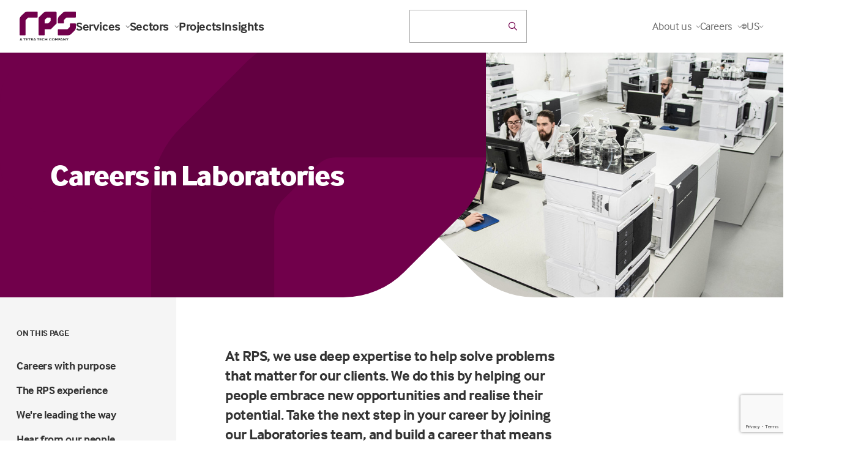

--- FILE ---
content_type: text/html; charset=utf-8
request_url: https://www.rpsgroup.com/lab-campaigns/careers-in-laboratories/
body_size: 235399
content:

<!DOCTYPE html>
<html class="no-js" lang="en">
<head>
    <meta charset="utf-8">
    <meta name="viewport" content="width=device-width, initial-scale=1, maximum-scale=5">
    <!--

       /////////////             /////////////                ////////////////
        /////////////             /////////////                 /////////////
         /////////////             /////////////                  //////////
          /////////////             /////////////                  ////////
           /////////////             /////////////                  //////
            /////////////             /////////////                  ////
             /////////////             /////////////                 ///
              /////////////             /////////////                //
               /////////////             /////////////               /
                /////////////             /////////////             /
                 /////////////             /////////////
                  /////////////             /////////////
                   /////////////             /////////////
                    /////////////             /////////////
                     /////////////             /////////////
                      /////////////             /////////////
                       /////////////             /////////////
                        /////////////             /////////////
                         /////////////             /////////////
                          /////////////             /////////////


 See what we do: https://www.webreality.co.uk/services/

-->

    
<title>Careers in Laboratories | RPS</title>

<link rel="canonical" href="https://www.rpsgroup.com/lab-campaigns/careers-in-laboratories/" />


    <meta property="og:site_name" content="RPS" />

<meta property="og:title" content="Careers in Laboratories | RPS" />
<meta property="og:url" content="https://rps.wrcdn.net/lab-campaigns/careers-in-laboratories/" />
<meta property="og:type" content="website" />
<meta property="og:locale" content="en_GB" />

<meta name="twitter:card" content="summary_large_image">
<meta name="twitter:site" content="https://www.rpsgroup.com/lab-campaigns/careers-in-laboratories/">
<meta name="twitter:title" content="Careers in Laboratories | RPS" />




    <meta property="og:image" content="https://rps.wrcdn.net/media/dianmppn/og-image.png?width=1200&amp;height=630&amp;quality=90&amp;format=jpg" />
    <meta property="twitter:image" content="https://rps.wrcdn.net/media/dianmppn/og-image.png?width=1200&amp;height=600&amp;quality=90&amp;format=jpg" />


    <meta name="description" content="At RPS, we use deep expertise to help solve problems that matter for our clients. We do this by helping our people&#xA0;embrace new opportunities and realise their potential. Take the next step in your career by joining our Laboratories team, and build a career that means something to you. " />
    <meta property="og:description" content="At RPS, we use deep expertise to help solve problems that matter for our clients. We do this by helping our people&#xA0;embrace new opportunities and realise their potential. Take the next step in your career by joining our Laboratories team, and build a career that means something to you. " />
    <meta property="twitter:description" content="At RPS, we use deep expertise to help solve problems that matter for our clients. We do this by helping our people&#xA0;embrace new opportunities and realise their potential. Take the next step in your career by joining our Laboratories team, and build a career that means something to you. " />





<link rel="apple-touch-icon-precomposed" sizes="57x57" href="/assets/favicon/apple-touch-icon-57x57.png" />
<link rel="apple-touch-icon-precomposed" sizes="114x114" href="/assets/favicon/apple-touch-icon-114x114.png" />
<link rel="apple-touch-icon-precomposed" sizes="72x72" href="/assets/favicon/apple-touch-icon-72x72.png" />
<link rel="apple-touch-icon-precomposed" sizes="144x144" href="/assets/favicon/apple-touch-icon-144x144.png" />
<link rel="apple-touch-icon-precomposed" sizes="60x60" href="/assets/favicon/apple-touch-icon-60x60.png" />
<link rel="apple-touch-icon-precomposed" sizes="120x120" href="/assets/favicon/apple-touch-icon-120x120.png" />
<link rel="apple-touch-icon-precomposed" sizes="76x76" href="/assets/favicon/apple-touch-icon-76x76.png" />
<link rel="apple-touch-icon-precomposed" sizes="152x152" href="/assets/favicon/apple-touch-icon-152x152.png" />
<link rel="icon" type="image/png" sizes="196x196" href="/assets/favicon/favicon-196x196.png" />
<link rel="icon" type="image/png" sizes="96x96" href="/assets/favicon/favicon-96x96.png" />
<link rel="icon" type="image/png" sizes="32x32" href="/assets/favicon/favicon-32x32.png" />
<link rel="icon" type="image/png" sizes="16x16" href="/assets/favicon/favicon-16x16.png" />
<link rel="icon" type="image/png" sizes="128x128" href="/assets/favicon/favicon-128.png" />
<meta name="application-name" content="&nbsp;" />
<meta name="msapplication-TileColor" content="#FFFFFF" />
<meta name="msapplication-TileImage" content="/assets/favicon/mstile-144x144.png" />
<meta name="msapplication-square70x70logo" content="/assets/favicon/mstile-70x70.png" />
<meta name="msapplication-square150x150logo" content="/assets/favicon/mstile-150x150.png" />
<meta name="msapplication-wide310x150logo" content="/assets/favicon/mstile-310x150.png" />
<meta name="msapplication-square310x310logo" content="/assets/favicon/mstile-310x310.png" />
   
    
    <!-- Google Tag Manager -->
    
    <!-- End Google Tag Manager -->





    

    

    
    <script src="/App_Plugins/UmbracoForms/Assets/promise-polyfill/dist/polyfill.min.js?v=13.5.0" type="application/javascript"></script><script src="/App_Plugins/UmbracoForms/Assets/aspnet-client-validation/dist/aspnet-validation.min.js?v=13.5.0" type="application/javascript"></script>
    <style>
        #pre-load--component {
            position: fixed;
            z-index: 99999;
            width: 100%;
            height: 100%;
            top: 0;
            left: 0;
            background-color: white;
        }

            #pre-load--component.v--hidden {
                opacity: 0;
                transition: opacity 0.3s ease;
                transition-delay: 0.4s
            }
    </style>
    <meta name="google-site-verification" content="WNZ8wVJQ-SzCIu60Ma-Q8aQjkBEDxpJLZhV0Yxjkd6s" />
    <meta name="google-site-verification" content="rmnCWHrmiMokCXY81DMtEHFWQNrgynth_QIBNXcnxgs" />
    <meta name="facebook-domain-verification" content="ds7xhcspk4v51z5avak82qq1vsn2hr" />

</head>

<body class="t--campaigninternal">

    <script charset="utf-8" type="text/javascript" src="//js.hsforms.net/forms/v2.js"></script>

    <div id="pre-load--component"></div>
    <div id="blanket--component" class="blanket--component"></div>


    

    
<p class="u--hidden--xs">
    No Content Set<br />
    Exception:<br />
    Website.Models.ViewModels.Components.General.Banners.BannerComponentVm
</p>

    <div class="site-header--wrapper">
        
     
        
<header class="site-header--site-block v--site-header-site-block v--positive v--using-multi-level-mega-menu v--using-simple-dropdown"
        data-burger-menu-selector=".site-header--burger-menu"
        data-search-selector="#site-header--search">
    <div class="block-top-container">

        <div class="block-top-inner-container">
            <div class="block-left">
                <a href="/" class="block-logo">
                    <img src="/assets/images/logo.svg" alt="Site logo" width="64" height="64" />
                </a>

                    <nav class="block-navigation u--visible--xxl">

                        <ul>
                                <li class="">
                                    <a class="h5 v--bold v--no-spacing first-level  js--main-nav-link js--mega-menu-trigger v--has-mega-menu" href="https://www.rpsgroup.com/services/" data-mega-menu-component="mega-menu--component--services">
                                        Services
                                        <i class="fa-regular fa-chevron-down"></i>
                                    </a>


                                </li>
                                <li class="">
                                    <a class="h5 v--bold v--no-spacing first-level  js--main-nav-link js--mega-menu-trigger v--has-mega-menu" href="https://www.rpsgroup.com/sectors/" data-mega-menu-component="mega-menu--component--sectors">
                                        Sectors
                                        <i class="fa-regular fa-chevron-down"></i>
                                    </a>


                                </li>
                                <li class="">
                                    <a class="h5 v--bold v--no-spacing first-level  js--main-nav-link" href="https://www.rpsgroup.com/projects/" >
                                        Projects
                                        
                                    </a>


                                </li>
                                <li class="">
                                    <a class="h5 v--bold v--no-spacing first-level  js--main-nav-link" href="https://www.rpsgroup.com/insights/" >
                                        Insights
                                        
                                    </a>


                                </li>
                        </ul>
                    </nav>
            </div>

            <div class="block-buttons">


    <div id="react-site-header-predictive-search"
         class="search-app--site-block v--inline u--visible--l u--w--100"
         data-search-config-key="$.searchConfig.standardSearches[?(@.key== &#x27;predictiveSearch&#x27;)]"
         data-culture=""
         data-index-key="Content"
         data-page-id="2622"
         data-search-config="{&quot;filters&quot;:[{&quot;keywordFuzziness&quot;:0.8,&quot;keywordSearchFields&quot;:[&quot;nodeName&quot;,&quot;creatorName&quot;],&quot;displayPredictiveResults&quot;:true,&quot;doPredictiveResultsTriggerNewSearch&quot;:false,&quot;keywordSearchCharacterThreshold&quot;:2,&quot;redirectToSearchPageOnKeywordEnterKeypress&quot;:true,&quot;predictiveKeywordConfigurationKey&quot;:&quot;$.searchConfig.predictiveSearches[?(@.key== &#x27;predictiveSearch_Keyword&#x27;)]&quot;,&quot;displaySearchForXLink&quot;:true,&quot;doesSearchForXTriggerNewSearch&quot;:false,&quot;searchForXText&quot;:&quot;Search for &#x27;{{SEARCHTERM}}&#x27;&quot;,&quot;name&quot;:&quot;q&quot;,&quot;title&quot;:&quot;&quot;,&quot;inputPlaceholder&quot;:&quot;Search the website&quot;,&quot;isKeywordFilter&quot;:true,&quot;propertyDataTypeEnum&quot;:&quot;String&quot;,&quot;filterInputType&quot;:&quot;Text&quot;,&quot;quickLinks_enabled&quot;:false,&quot;quickLinks_title&quot;:&quot;Quick Links&quot;,&quot;quickLinks_sourceNodeId&quot;:2122,&quot;quickLinks_sourceNodeMntpPropertyAlias&quot;:&quot;quickLinksPicker&quot;,&quot;quickLinks_keepOpen&quot;:false}],&quot;searchUIConfiguration&quot;:{&quot;paginationType&quot;:0,&quot;standardPaginationShowFirstLastButtons&quot;:false,&quot;standardPaginationShowNextPreviousButtons&quot;:true,&quot;noResultsText&quot;:null,&quot;displaySelectedSearchFilters&quot;:false,&quot;displayOrderingOptions&quot;:false,&quot;displayPageSizeOptions&quot;:false,&quot;displayFilteredResults&quot;:false,&quot;performSearchWithSubmitButton&quot;:false,&quot;submitButtonText&quot;:null,&quot;submitButtonCssClass&quot;:null,&quot;pageSizeQueryStringKey&quot;:&quot;pageSize&quot;,&quot;pageNumberQueryStringKey&quot;:&quot;page&quot;,&quot;orderingQueryStringKey&quot;:&quot;orderBy&quot;,&quot;displayFiltersAsAccordion&quot;:false,&quot;resultColCssClass&quot;:&quot;col-xs-12&quot;,&quot;displayResultsCountOnPagination&quot;:false,&quot;resultsCountOnPaginationText&quot;:null,&quot;returnCountOnFilters&quot;:true,&quot;searchPattern&quot;:1},&quot;ordering&quot;:null,&quot;pageSizeOptions&quot;:[],&quot;returnCountOnFilters&quot;:false,&quot;searchPattern&quot;:0,&quot;rawQuery&quot;:&quot;&quot;,&quot;forceRelevancyOrderingIfKeywordIsPopulated&quot;:true,&quot;key&quot;:&quot;predictiveSearch&quot;,&quot;pageSize&quot;:5,&quot;results&quot;:[],&quot;resultsSurfaceControllerAction&quot;:[],&quot;searchPageUrl&quot;:null,&quot;searchPageNodeId&quot;:1117,&quot;searchConfigurationType&quot;:0}"></div>

            </div>


                <div class="block-navigation v--subnav">
                    <ul>
                            <li class="v--has-children js--simple-dropdown-trigger  u--visible--xxl">


                                    <div class="body2 first-level v--no-spacing">About us <i class="fa-regular fa-chevron-down"></i></div>
                                    <div class="simple-dropdown--component">
                                        <nav>

                                            <a class="body3" href="https://www.rpsgroup.com/about-us/">About us</a>

                                                <a class="body3" href="https://www.rpsgroup.com/about-us/offices/">Offices</a>
                                                <a class="body3" href="https://www.rpsgroup.com/about-us/news/">News</a>
                                                <a class="body3" href="https://www.rpsgroup.com/about-us/contacts/">Contacts</a>
                                                <a class="body3" href="https://www.rpsgroup.com/about-us/responsibility/">Responsibility</a>
                                        </nav>
                                    </div>

                            </li>
                            <li class="v--has-children js--simple-dropdown-trigger  u--visible--xxl">


                                    <div class="body2 first-level v--no-spacing">Careers <i class="fa-regular fa-chevron-down"></i></div>
                                    <div class="simple-dropdown--component">
                                        <nav>

                                            <a class="body3" href="https://www.rpsgroup.com/careers/">Careers</a>

                                                <a class="body3" href="https://www.rpsgroup.com/careers/careers-in-australia-and-new-zealand/">Careers in Australia and New Zealand</a>
                                                <a class="body3" href="https://www.rpsgroup.com/careers/careers-in-services-uk-netherlands/">Careers in Services | UK &amp; Netherlands</a>
                                                <a class="body3" href="https://www.rpsgroup.com/careers/careers-in-consulting-uk-ireland/">Careers in Consulting | UK &amp; Ireland</a>
                                        </nav>
                                    </div>

                            </li>

                        <li class="js--location-picker--component v--has-children js--simple-dropdown-trigger u--visible--xxl"></li>
                    </ul>

                        <div class="block-buttons">
                            <button class="u--hidden--xxl button-link--component v--icon js--burger-menu-trigger burger-menu--component-trigger" aria-label="Open / Close menu">
                                <div></div>
                                <div></div>
                                <div></div>
                            </button>
                        </div>
                </div>

        </div>
    </div>

    <div class="burger-menu--component site-header--burger-menu">
        <div class="container--standard--wide">
            <div class="row center-xs">
                <div class="col-xs-12 col-l-8">

                    <div class="toggle-menu--component">

                        <div class="mobile-menu-items nav-base" id="mega-menu-item-articles-2622-mobile">

            <div class="nav-item" data-menu-id="mega-menu-item-services-2711-mobile">
                <p class="h5 mobile-nav-link v--no-spacing ">
                    Services
                </p>

                <i class="fal fa-angle-right js--push-menu-trigger"></i>
            </div>
            <div class="nav-item" data-menu-id="mega-menu-item-sectors-2695-mobile">
                <p class="h5 mobile-nav-link v--no-spacing ">
                    Sectors
                </p>

                <i class="fal fa-angle-right js--push-menu-trigger"></i>
            </div>
            <div class="nav-item">
                <a href="https://www.rpsgroup.com/projects/" class="h5 mobile-nav-link v--no-spacing ">
                    Projects
                </a>
            </div>
            <div class="nav-item">
                <a href="https://www.rpsgroup.com/insights/" class="h5 mobile-nav-link v--no-spacing ">
                    Insights
                </a>
            </div>

            <div class="nav-item" data-menu-id="mega-menu-item-about-us-2798-mobile">
                <p class="h5 mobile-nav-link v--no-spacing ">
                    About us
                </p>

                <i class="fal fa-angle-right js--push-menu-trigger"></i>
            </div>
            <div class="nav-item" data-menu-id="mega-menu-item-careers-2649-mobile">
                <p class="h5 mobile-nav-link v--no-spacing ">
                    Careers
                </p>

                <i class="fal fa-angle-right js--push-menu-trigger"></i>
            </div>

                        </div>

            <div class="child-menu" id="mega-menu-item-services-2711-mobile">

                <a href="#mega-menu-item-home-1079-mobile" class="button-link--component v--secondary v--small v--no-spacing v--icon-left u--w--auto js--return-trigger">
                    <i class="far fa-arrow-left"></i>
                </a>


                <p class=" h5 v-active">Services</p>

                    <div class="body2 v--no-spacing"><p>Technical services and consulting solutions for clients in the property, energy, transport, water, resources, defence and government sectors.</p></div>

            <div class="nav-item">
                <a href="https://www.rpsgroup.com/services/" class="h5 mobile-nav-link v--no-spacing ">
                    Explore Services
                </a>
            </div>

            <div class="nav-item" data-menu-id="mega-menu-item-advisory-and-management-consulting-12728-mobile">
                <p class="h5 mobile-nav-link v--no-spacing ">
                    Advisory and management consulting
                </p>

                <i class="fal fa-angle-right js--push-menu-trigger"></i>
            </div>
            <div class="nav-item" data-menu-id="mega-menu-item-communications-creative-and-digital-12751-mobile">
                <p class="h5 mobile-nav-link v--no-spacing ">
                    Communications, creative and digital
                </p>

                <i class="fal fa-angle-right js--push-menu-trigger"></i>
            </div>
            <div class="nav-item" data-menu-id="mega-menu-item-design-and-development-12761-mobile">
                <p class="h5 mobile-nav-link v--no-spacing ">
                    Design and development
                </p>

                <i class="fal fa-angle-right js--push-menu-trigger"></i>
            </div>
            <div class="nav-item" data-menu-id="mega-menu-item-environment-12779-mobile">
                <p class="h5 mobile-nav-link v--no-spacing ">
                    Environment
                </p>

                <i class="fal fa-angle-right js--push-menu-trigger"></i>
            </div>
            <div class="nav-item" data-menu-id="mega-menu-item-exploration-and-development-12820-mobile">
                <p class="h5 mobile-nav-link v--no-spacing ">
                    Exploration and development
                </p>

                <i class="fal fa-angle-right js--push-menu-trigger"></i>
            </div>
            <div class="nav-item" data-menu-id="mega-menu-item-health-safety-and-risk-12846-mobile">
                <p class="h5 mobile-nav-link v--no-spacing ">
                    Health, safety and risk
                </p>

                <i class="fal fa-angle-right js--push-menu-trigger"></i>
            </div>
            <div class="nav-item" data-menu-id="mega-menu-item-laboratories-12888-mobile">
                <p class="h5 mobile-nav-link v--no-spacing ">
                    Laboratories
                </p>

                <i class="fal fa-angle-right js--push-menu-trigger"></i>
            </div>
            <div class="nav-item" data-menu-id="mega-menu-item-oceans-and-coastal-12923-mobile">
                <p class="h5 mobile-nav-link v--no-spacing ">
                    Oceans and coastal
                </p>

                <i class="fal fa-angle-right js--push-menu-trigger"></i>
            </div>
            <div class="nav-item" data-menu-id="mega-menu-item-planning-and-approvals-12955-mobile">
                <p class="h5 mobile-nav-link v--no-spacing ">
                    Planning and approvals
                </p>

                <i class="fal fa-angle-right js--push-menu-trigger"></i>
            </div>
            <div class="nav-item" data-menu-id="mega-menu-item-project-and-program-management-12963-mobile">
                <p class="h5 mobile-nav-link v--no-spacing ">
                    Project and program management
                </p>

                <i class="fal fa-angle-right js--push-menu-trigger"></i>
            </div>
            <div class="nav-item" data-menu-id="mega-menu-item-training-12974-mobile">
                <p class="h5 mobile-nav-link v--no-spacing ">
                    Training
                </p>

                <i class="fal fa-angle-right js--push-menu-trigger"></i>
            </div>
            <div class="nav-item" data-menu-id="mega-menu-item-water-services-12984-mobile">
                <p class="h5 mobile-nav-link v--no-spacing ">
                    Water services
                </p>

                <i class="fal fa-angle-right js--push-menu-trigger"></i>
            </div>

            </div>
            <div class="child-menu" id="mega-menu-item-advisory-and-management-consulting-12728-mobile">

                <a href="#mega-menu-item-services-2711-mobile" class="button-link--component v--secondary v--small v--no-spacing v--icon-left u--w--auto js--return-trigger">
                    <i class="far fa-arrow-left"></i>
                </a>


                <p class=" h5 v-active">Advisory and management consulting</p>

                    <div class="body2 v--no-spacing"><p>RPS advisory and management consulting services for businesses and projects, including economics, due diligence, transaction advisory, ESG and more.</p></div>

            <div class="nav-item">
                <a href="https://www.rpsgroup.com/services/advisory-and-management-consulting/" class="h5 mobile-nav-link v--no-spacing ">
                    Explore Advisory and management consulting
                </a>
            </div>

            <div class="nav-item">
                <a href="https://www.rpsgroup.com/services/advisory-and-management-consulting/due-diligence/" class="h5 mobile-nav-link v--no-spacing ">
                    Due diligence
                </a>
            </div>
            <div class="nav-item">
                <a href="https://www.rpsgroup.com/services/advisory-and-management-consulting/economics/" class="h5 mobile-nav-link v--no-spacing ">
                    Economics
                </a>
            </div>
            <div class="nav-item">
                <a href="https://www.rpsgroup.com/services/advisory-and-management-consulting/strategy-and-transformation/" class="h5 mobile-nav-link v--no-spacing ">
                    Strategy and transformation
                </a>
            </div>
            <div class="nav-item">
                <a href="https://www.rpsgroup.com/services/advisory-and-management-consulting/commercial-advisory/" class="h5 mobile-nav-link v--no-spacing ">
                    Commercial advisory
                </a>
            </div>
            <div class="nav-item">
                <a href="https://www.rpsgroup.com/services/advisory-and-management-consulting/transaction-advisory/" class="h5 mobile-nav-link v--no-spacing ">
                    Transaction advisory
                </a>
            </div>
            <div class="nav-item">
                <a href="https://www.rpsgroup.com/services/advisory-and-management-consulting/project-investment-and-finance/" class="h5 mobile-nav-link v--no-spacing ">
                    Project investment and finance
                </a>
            </div>
            <div class="nav-item">
                <a href="https://www.rpsgroup.com/services/advisory-and-management-consulting/esg-consulting/" class="h5 mobile-nav-link v--no-spacing ">
                    ESG consulting
                </a>
            </div>
            <div class="nav-item">
                <a href="https://www.rpsgroup.com/services/advisory-and-management-consulting/deal-advisory/" class="h5 mobile-nav-link v--no-spacing ">
                    Deal advisory
                </a>
            </div>
            <div class="nav-item">
                <a href="https://www.rpsgroup.com/services/advisory-and-management-consulting/compliance-management/" class="h5 mobile-nav-link v--no-spacing ">
                    Compliance management
                </a>
            </div>
            <div class="nav-item">
                <a href="https://www.rpsgroup.com/services/advisory-and-management-consulting/risk-management/" class="h5 mobile-nav-link v--no-spacing ">
                    Risk management
                </a>
            </div>
            <div class="nav-item">
                <a href="https://www.rpsgroup.com/services/advisory-and-management-consulting/corporate-governance/" class="h5 mobile-nav-link v--no-spacing ">
                    Corporate governance
                </a>
            </div>
            <div class="nav-item">
                <a href="https://www.rpsgroup.com/services/advisory-and-management-consulting/business-performance-reviews/" class="h5 mobile-nav-link v--no-spacing ">
                    Business performance reviews
                </a>
            </div>
            <div class="nav-item">
                <a href="https://www.rpsgroup.com/services/advisory-and-management-consulting/business-strategy-and-improvement/" class="h5 mobile-nav-link v--no-spacing ">
                    Business strategy and improvement
                </a>
            </div>
            <div class="nav-item">
                <a href="https://www.rpsgroup.com/services/advisory-and-management-consulting/workforce-planning/" class="h5 mobile-nav-link v--no-spacing ">
                    Workforce planning
                </a>
            </div>
            <div class="nav-item">
                <a href="https://www.rpsgroup.com/services/advisory-and-management-consulting/business-case-development/" class="h5 mobile-nav-link v--no-spacing ">
                    Business case development
                </a>
            </div>
            <div class="nav-item">
                <a href="https://www.rpsgroup.com/services/advisory-and-management-consulting/management-consulting/" class="h5 mobile-nav-link v--no-spacing ">
                    Management consulting
                </a>
            </div>
            <div class="nav-item">
                <a href="https://www.rpsgroup.com/services/advisory-and-management-consulting/cybersecurity/" class="h5 mobile-nav-link v--no-spacing ">
                    Cybersecurity
                </a>
            </div>
            <div class="nav-item">
                <a href="https://www.rpsgroup.com/services/advisory-and-management-consulting/digital-strategy/" class="h5 mobile-nav-link v--no-spacing ">
                    Digital strategy
                </a>
            </div>

            </div>
            <div class="child-menu" id="mega-menu-item-communications-creative-and-digital-12751-mobile">

                <a href="#mega-menu-item-services-2711-mobile" class="button-link--component v--secondary v--small v--no-spacing v--icon-left u--w--auto js--return-trigger">
                    <i class="far fa-arrow-left"></i>
                </a>


                <p class=" h5 v-active">Communications, creative and digital</p>

                    <div class="body2 v--no-spacing"><p>Communications, creative and digital solutions for governments and businesses including community engagement, design, research, data and software development.</p></div>

            <div class="nav-item">
                <a href="https://www.rpsgroup.com/services/communications-creative-and-digital/" class="h5 mobile-nav-link v--no-spacing ">
                    Explore Communications, creative and digital
                </a>
            </div>

            <div class="nav-item">
                <a href="https://www.rpsgroup.com/services/communications-creative-and-digital/communications-and-engagement/" class="h5 mobile-nav-link v--no-spacing ">
                    Communications and engagement
                </a>
            </div>
            <div class="nav-item">
                <a href="https://www.rpsgroup.com/services/communications-creative-and-digital/creative-visualisation-and-immersive-design/" class="h5 mobile-nav-link v--no-spacing ">
                    Creative, visualisation and immersive design
                </a>
            </div>
            <div class="nav-item">
                <a href="https://www.rpsgroup.com/services/communications-creative-and-digital/social-advisory-and-research/" class="h5 mobile-nav-link v--no-spacing ">
                    Social advisory and research
                </a>
            </div>
            <div class="nav-item">
                <a href="https://www.rpsgroup.com/services/communications-creative-and-digital/data-management-analytics-and-insights/" class="h5 mobile-nav-link v--no-spacing ">
                    Data management, analytics and insights
                </a>
            </div>
            <div class="nav-item">
                <a href="https://www.rpsgroup.com/services/communications-creative-and-digital/spatial-intelligence-and-gis/" class="h5 mobile-nav-link v--no-spacing ">
                    Spatial intelligence and GIS
                </a>
            </div>
            <div class="nav-item">
                <a href="https://www.rpsgroup.com/services/communications-creative-and-digital/software-design-and-implementation/" class="h5 mobile-nav-link v--no-spacing ">
                    Software design and implementation
                </a>
            </div>

            </div>
            <div class="child-menu" id="mega-menu-item-design-and-development-12761-mobile">

                <a href="#mega-menu-item-services-2711-mobile" class="button-link--component v--secondary v--small v--no-spacing v--icon-left u--w--auto js--return-trigger">
                    <i class="far fa-arrow-left"></i>
                </a>


                <p class=" h5 v-active">Design and development</p>

                    <div class="body2 v--no-spacing"><p>Technical and consulting services for buildings, infrastructure and cities including architecture, engineering, surveying, landscape architecture and urban design.</p></div>

            <div class="nav-item">
                <a href="https://www.rpsgroup.com/services/design-and-development/" class="h5 mobile-nav-link v--no-spacing ">
                    Explore Design and development
                </a>
            </div>

            <div class="nav-item">
                <a href="https://www.rpsgroup.com/services/design-and-development/architecture/" class="h5 mobile-nav-link v--no-spacing ">
                    Architecture
                </a>
            </div>
            <div class="nav-item">
                <a href="https://www.rpsgroup.com/services/design-and-development/lifts-and-escalators/" class="h5 mobile-nav-link v--no-spacing ">
                    Lifts and escalators
                </a>
            </div>
            <div class="nav-item">
                <a href="https://www.rpsgroup.com/services/design-and-development/building-services-engineering/" class="h5 mobile-nav-link v--no-spacing ">
                    Building services engineering
                </a>
            </div>
            <div class="nav-item">
                <a href="https://www.rpsgroup.com/services/design-and-development/civil-engineering/" class="h5 mobile-nav-link v--no-spacing ">
                    Civil engineering
                </a>
            </div>
            <div class="nav-item">
                <a href="https://www.rpsgroup.com/services/design-and-development/fire-engineering/" class="h5 mobile-nav-link v--no-spacing ">
                    Fire engineering
                </a>
            </div>
            <div class="nav-item">
                <a href="https://www.rpsgroup.com/services/design-and-development/geotechnical-engineering/" class="h5 mobile-nav-link v--no-spacing ">
                    Geotechnical engineering
                </a>
            </div>
            <div class="nav-item">
                <a href="https://www.rpsgroup.com/services/design-and-development/landscape-architecture/" class="h5 mobile-nav-link v--no-spacing ">
                    Landscape architecture
                </a>
            </div>
            <div class="nav-item">
                <a href="https://www.rpsgroup.com/services/design-and-development/structural-engineering/" class="h5 mobile-nav-link v--no-spacing ">
                    Structural engineering
                </a>
            </div>
            <div class="nav-item">
                <a href="https://www.rpsgroup.com/services/design-and-development/surveying/" class="h5 mobile-nav-link v--no-spacing ">
                    Surveying
                </a>
            </div>
            <div class="nav-item">
                <a href="https://www.rpsgroup.com/services/design-and-development/utility-options-and-design/" class="h5 mobile-nav-link v--no-spacing ">
                    Utility options and design
                </a>
            </div>
            <div class="nav-item">
                <a href="https://www.rpsgroup.com/services/design-and-development/urban-design/" class="h5 mobile-nav-link v--no-spacing ">
                    Urban design
                </a>
            </div>

            </div>
            <div class="child-menu" id="mega-menu-item-environment-12779-mobile">

                <a href="#mega-menu-item-services-2711-mobile" class="button-link--component v--secondary v--small v--no-spacing v--icon-left u--w--auto js--return-trigger">
                    <i class="far fa-arrow-left"></i>
                </a>


                <p class=" h5 v-active">Environment</p>

                    <div class="body2 v--no-spacing"><p>Environmental consulting solutions for responsible, resilient and sustainable development including impact assessment, ecology and contamination management.</p></div>

            <div class="nav-item">
                <a href="https://www.rpsgroup.com/services/environment/" class="h5 mobile-nav-link v--no-spacing ">
                    Explore Environment
                </a>
            </div>

            <div class="nav-item">
                <a href="https://www.rpsgroup.com/services/environment/acoustics-noise-and-vibration/" class="h5 mobile-nav-link v--no-spacing ">
                    Acoustics, noise and vibration
                </a>
            </div>
            <div class="nav-item">
                <a href="https://www.rpsgroup.com/services/environment/air-quality/" class="h5 mobile-nav-link v--no-spacing ">
                    Air quality
                </a>
            </div>
            <div class="nav-item">
                <a href="https://www.rpsgroup.com/services/environment/archaeology-and-heritage/" class="h5 mobile-nav-link v--no-spacing ">
                    Archaeology and heritage
                </a>
            </div>
            <div class="nav-item">
                <a href="https://www.rpsgroup.com/services/environment/contaminated-land-and-remediation/" class="h5 mobile-nav-link v--no-spacing ">
                    Contaminated land and remediation
                </a>
            </div>
            <div class="nav-item">
                <a href="https://www.rpsgroup.com/services/environment/ecology/" class="h5 mobile-nav-link v--no-spacing ">
                    Ecology
                </a>
            </div>
            <div class="nav-item">
                <a href="https://www.rpsgroup.com/services/environment/environmental-impact-assessment/" class="h5 mobile-nav-link v--no-spacing ">
                    Environmental Impact Assessment
                </a>
            </div>
            <div class="nav-item">
                <a href="https://www.rpsgroup.com/services/environment/environmental-permitting-and-compliance/" class="h5 mobile-nav-link v--no-spacing ">
                    Environmental permitting and compliance
                </a>
            </div>
            <div class="nav-item">
                <a href="https://www.rpsgroup.com/services/environment/flood-catchment-management/" class="h5 mobile-nav-link v--no-spacing ">
                    Flood catchment management
                </a>
            </div>
            <div class="nav-item">
                <a href="https://www.rpsgroup.com/services/environment/human-health-impacts/" class="h5 mobile-nav-link v--no-spacing ">
                    Human health impacts
                </a>
            </div>
            <div class="nav-item">
                <a href="https://www.rpsgroup.com/services/environment/hydrology-and-hydrogeology/" class="h5 mobile-nav-link v--no-spacing ">
                    Hydrology and hydrogeology
                </a>
            </div>
            <div class="nav-item">
                <a href="https://www.rpsgroup.com/services/environment/sustainability-and-climate-resilience/" class="h5 mobile-nav-link v--no-spacing ">
                    Sustainability and climate resilience
                </a>
            </div>

            </div>
            <div class="child-menu" id="mega-menu-item-exploration-and-development-12820-mobile">

                <a href="#mega-menu-item-services-2711-mobile" class="button-link--component v--secondary v--small v--no-spacing v--icon-left u--w--auto js--return-trigger">
                    <i class="far fa-arrow-left"></i>
                </a>


                <p class=" h5 v-active">Exploration and development</p>

                    <div class="body2 v--no-spacing"><p>Technical services for energy projects including seismic operations, drilling and wellsite geology, reservoir management, independent reporting and more.</p></div>

            <div class="nav-item">
                <a href="https://www.rpsgroup.com/services/exploration-and-development/" class="h5 mobile-nav-link v--no-spacing ">
                    Explore Exploration and development
                </a>
            </div>

            <div class="nav-item">
                <a href="https://www.rpsgroup.com/services/exploration-and-development/asset-and-reservoir-management/" class="h5 mobile-nav-link v--no-spacing ">
                    Asset and reservoir management
                </a>
            </div>
            <div class="nav-item">
                <a href="https://www.rpsgroup.com/services/exploration-and-development/drilling-support-and-wellsite-geology/" class="h5 mobile-nav-link v--no-spacing ">
                    Drilling support and wellsite geology
                </a>
            </div>
            <div class="nav-item">
                <a href="https://www.rpsgroup.com/services/exploration-and-development/field-development-planning-and-operations/" class="h5 mobile-nav-link v--no-spacing ">
                    Field development planning and operations
                </a>
            </div>
            <div class="nav-item">
                <a href="https://www.rpsgroup.com/services/exploration-and-development/reserves-and-independent-reporting/" class="h5 mobile-nav-link v--no-spacing ">
                    Reserves and independent reporting
                </a>
            </div>
            <div class="nav-item">
                <a href="https://www.rpsgroup.com/services/exploration-and-development/seismic-operations-management-and-support/" class="h5 mobile-nav-link v--no-spacing ">
                    Seismic operations management and support
                </a>
            </div>
            <div class="nav-item">
                <a href="https://www.rpsgroup.com/services/exploration-and-development/exploration-and-appraisal-studies/" class="h5 mobile-nav-link v--no-spacing ">
                    Exploration and appraisal studies
                </a>
            </div>
            <div class="nav-item">
                <a href="https://www.rpsgroup.com/services/exploration-and-development/unitisation-and-equity-determination/" class="h5 mobile-nav-link v--no-spacing ">
                    Unitisation and equity determination
                </a>
            </div>
            <div class="nav-item">
                <a href="https://www.rpsgroup.com/services/exploration-and-development/unexploded-ordnances-uxo-and-explosive-remnants-of-war-erw/" class="h5 mobile-nav-link v--no-spacing ">
                    Unexploded ordnances (UXO) and Explosive remnants of war (ERW)
                </a>
            </div>

            </div>
            <div class="child-menu" id="mega-menu-item-health-safety-and-risk-12846-mobile">

                <a href="#mega-menu-item-services-2711-mobile" class="button-link--component v--secondary v--small v--no-spacing v--icon-left u--w--auto js--return-trigger">
                    <i class="far fa-arrow-left"></i>
                </a>


                <p class=" h5 v-active">Health, safety and risk</p>

                    <div class="body2 v--no-spacing"><p>From safety case development to emergency response strategy, discover services and expertise to reduce your risk profile and keep people safe.</p></div>

            <div class="nav-item">
                <a href="https://www.rpsgroup.com/services/health-safety-and-risk/" class="h5 mobile-nav-link v--no-spacing ">
                    Explore Health, safety and risk
                </a>
            </div>

            <div class="nav-item">
                <a href="https://www.rpsgroup.com/services/health-safety-and-risk/asbestos-and-hazardous-materials-management/" class="h5 mobile-nav-link v--no-spacing ">
                    Asbestos and hazardous materials management
                </a>
            </div>
            <div class="nav-item">
                <a href="https://www.rpsgroup.com/services/health-safety-and-risk/construction-design-and-management-principal-designer/" class="h5 mobile-nav-link v--no-spacing ">
                    Construction (design and management) principal designer
                </a>
            </div>
            <div class="nav-item">
                <a href="https://www.rpsgroup.com/services/health-safety-and-risk/health-safety-risk-assessment-and-management/" class="h5 mobile-nav-link v--no-spacing ">
                    Health, safety, risk assessment and management
                </a>
            </div>
            <div class="nav-item">
                <a href="https://www.rpsgroup.com/services/health-safety-and-risk/nuclear-safety-services/" class="h5 mobile-nav-link v--no-spacing ">
                    Nuclear safety services
                </a>
            </div>
            <div class="nav-item">
                <a href="https://www.rpsgroup.com/services/health-safety-and-risk/occupational-health/" class="h5 mobile-nav-link v--no-spacing ">
                    Occupational health
                </a>
            </div>
            <div class="nav-item">
                <a href="https://www.rpsgroup.com/services/health-safety-and-risk/occupational-hygiene/" class="h5 mobile-nav-link v--no-spacing ">
                    Occupational hygiene
                </a>
            </div>
            <div class="nav-item">
                <a href="https://www.rpsgroup.com/services/health-safety-and-risk/legionella-risk-assessment/" class="h5 mobile-nav-link v--no-spacing ">
                    Legionella risk assessment
                </a>
            </div>

            </div>
            <div class="child-menu" id="mega-menu-item-laboratories-12888-mobile">

                <a href="#mega-menu-item-services-2711-mobile" class="button-link--component v--secondary v--small v--no-spacing v--icon-left u--w--auto js--return-trigger">
                    <i class="far fa-arrow-left"></i>
                </a>


                <p class=" h5 v-active">Laboratories</p>

                    <div class="body2 v--no-spacing"><p>Scientific analysis services for AgroScience, food safety, workplace exposure, environmental analysis and contaminants of concern in Europe and the UK.</p></div>

            <div class="nav-item">
                <a href="https://www.rpsgroup.com/services/laboratories/" class="h5 mobile-nav-link v--no-spacing ">
                    Explore Laboratories
                </a>
            </div>

            <div class="nav-item">
                <a href="https://www.rpsgroup.com/services/laboratories/agroscience-analysis/" class="h5 mobile-nav-link v--no-spacing ">
                    AgroScience analysis
                </a>
            </div>
            <div class="nav-item">
                <a href="https://www.rpsgroup.com/services/laboratories/food-safety-analysis/" class="h5 mobile-nav-link v--no-spacing ">
                    Food safety analysis
                </a>
            </div>
            <div class="nav-item">
                <a href="https://www.rpsgroup.com/services/laboratories/pfas-analysis/" class="h5 mobile-nav-link v--no-spacing ">
                    PFAS Analysis
                </a>
            </div>
            <div class="nav-item">
                <a href="https://www.rpsgroup.com/services/laboratories/environmental-analysis/" class="h5 mobile-nav-link v--no-spacing ">
                    Environmental analysis
                </a>
            </div>
            <div class="nav-item">
                <a href="https://www.rpsgroup.com/services/laboratories/analysis-of-unknowns/" class="h5 mobile-nav-link v--no-spacing ">
                    Analysis of unknowns
                </a>
            </div>
            <div class="nav-item">
                <a href="https://www.rpsgroup.com/services/laboratories/workplace-exposure-analysis/" class="h5 mobile-nav-link v--no-spacing ">
                    Workplace exposure analysis
                </a>
            </div>

            </div>
            <div class="child-menu" id="mega-menu-item-oceans-and-coastal-12923-mobile">

                <a href="#mega-menu-item-services-2711-mobile" class="button-link--component v--secondary v--small v--no-spacing v--icon-left u--w--auto js--return-trigger">
                    <i class="far fa-arrow-left"></i>
                </a>


                <p class=" h5 v-active">Oceans and coastal</p>

                    <div class="body2 v--no-spacing"><p>RPS technical solutions for marine infrastructure and offshore development including coastal engineering, marine biology metocean science, and emergency response.</p></div>

            <div class="nav-item">
                <a href="https://www.rpsgroup.com/services/oceans-and-coastal/" class="h5 mobile-nav-link v--no-spacing ">
                    Explore Oceans and coastal
                </a>
            </div>

            <div class="nav-item">
                <a href="https://www.rpsgroup.com/services/oceans-and-coastal/coastal-and-marine-geoscience/" class="h5 mobile-nav-link v--no-spacing ">
                    Coastal and marine geoscience
                </a>
            </div>
            <div class="nav-item">
                <a href="https://www.rpsgroup.com/services/oceans-and-coastal/coastal-engineering/" class="h5 mobile-nav-link v--no-spacing ">
                    Coastal engineering
                </a>
            </div>
            <div class="nav-item">
                <a href="https://www.rpsgroup.com/services/oceans-and-coastal/commercial-fisheries-advice-and-services/" class="h5 mobile-nav-link v--no-spacing ">
                    Commercial fisheries advice and services
                </a>
            </div>
            <div class="nav-item">
                <a href="https://www.rpsgroup.com/services/oceans-and-coastal/design-criteria-studies/" class="h5 mobile-nav-link v--no-spacing ">
                    Design criteria studies
                </a>
            </div>
            <div class="nav-item">
                <a href="https://www.rpsgroup.com/services/oceans-and-coastal/marine-biology/" class="h5 mobile-nav-link v--no-spacing ">
                    Marine biology
                </a>
            </div>
            <div class="nav-item">
                <a href="https://www.rpsgroup.com/services/oceans-and-coastal/marine-site-investigation-and-geoscience/" class="h5 mobile-nav-link v--no-spacing ">
                    Marine site investigation and geoscience
                </a>
            </div>
            <div class="nav-item">
                <a href="https://www.rpsgroup.com/services/oceans-and-coastal/247-response-modelling-and-support-services/" class="h5 mobile-nav-link v--no-spacing ">
                    24/7 response modelling and support services
                </a>
            </div>
            <div class="nav-item">
                <a href="https://www.rpsgroup.com/services/oceans-and-coastal/marine-life-mitigation-psos-mmos-and-pam/" class="h5 mobile-nav-link v--no-spacing ">
                    Marine life mitigation - PSOs, MMOs and PAM
                </a>
            </div>
            <div class="nav-item">
                <a href="https://www.rpsgroup.com/services/oceans-and-coastal/maritime-infrastructure/" class="h5 mobile-nav-link v--no-spacing ">
                    Maritime infrastructure
                </a>
            </div>
            <div class="nav-item">
                <a href="https://www.rpsgroup.com/services/oceans-and-coastal/metocean-science-and-technology/" class="h5 mobile-nav-link v--no-spacing ">
                    Metocean, Science and Technology
                </a>
            </div>
            <div class="nav-item">
                <a href="https://www.rpsgroup.com/services/oceans-and-coastal/modelling/" class="h5 mobile-nav-link v--no-spacing ">
                    Modelling
                </a>
            </div>

            </div>
            <div class="child-menu" id="mega-menu-item-planning-and-approvals-12955-mobile">

                <a href="#mega-menu-item-services-2711-mobile" class="button-link--component v--secondary v--small v--no-spacing v--icon-left u--w--auto js--return-trigger">
                    <i class="far fa-arrow-left"></i>
                </a>


                <p class=" h5 v-active">Planning and approvals</p>

                    <div class="body2 v--no-spacing"><p>Development strategy, planning and approval solutions for buildings, infrastructure, transport and city projects and investments.</p></div>

            <div class="nav-item">
                <a href="https://www.rpsgroup.com/services/planning-and-approvals/" class="h5 mobile-nav-link v--no-spacing ">
                    Explore Planning and approvals
                </a>
            </div>

            <div class="nav-item">
                <a href="https://www.rpsgroup.com/services/planning-and-approvals/planning-consultancy/" class="h5 mobile-nav-link v--no-spacing ">
                    Planning consultancy
                </a>
            </div>
            <div class="nav-item">
                <a href="https://www.rpsgroup.com/services/planning-and-approvals/transport-planning/" class="h5 mobile-nav-link v--no-spacing ">
                    Transport planning
                </a>
            </div>

            </div>
            <div class="child-menu" id="mega-menu-item-project-and-program-management-12963-mobile">

                <a href="#mega-menu-item-services-2711-mobile" class="button-link--component v--secondary v--small v--no-spacing v--icon-left u--w--auto js--return-trigger">
                    <i class="far fa-arrow-left"></i>
                </a>


                <p class=" h5 v-active">Project and program management</p>

                    <div class="body2 v--no-spacing"><p>Project management solutions for the most complex building, infrastructure, organisational change, and systems projects.</p></div>

            <div class="nav-item">
                <a href="https://www.rpsgroup.com/services/project-and-program-management/" class="h5 mobile-nav-link v--no-spacing ">
                    Explore Project and program management
                </a>
            </div>

            <div class="nav-item">
                <a href="https://www.rpsgroup.com/services/project-and-program-management/program-management/" class="h5 mobile-nav-link v--no-spacing ">
                    Program management
                </a>
            </div>
            <div class="nav-item">
                <a href="https://www.rpsgroup.com/services/project-and-program-management/project-management/" class="h5 mobile-nav-link v--no-spacing ">
                    Project management
                </a>
            </div>
            <div class="nav-item">
                <a href="https://www.rpsgroup.com/services/project-and-program-management/cost-management-quantity-surveying/" class="h5 mobile-nav-link v--no-spacing ">
                    Cost management / quantity surveying
                </a>
            </div>
            <div class="nav-item">
                <a href="https://www.rpsgroup.com/services/project-and-program-management/building-consultancy/" class="h5 mobile-nav-link v--no-spacing ">
                    Building consultancy
                </a>
            </div>

            </div>
            <div class="child-menu" id="mega-menu-item-training-12974-mobile">

                <a href="#mega-menu-item-services-2711-mobile" class="button-link--component v--secondary v--small v--no-spacing v--icon-left u--w--auto js--return-trigger">
                    <i class="far fa-arrow-left"></i>
                </a>


                <p class=" h5 v-active">Training</p>

                    <div class="body2 v--no-spacing"><p>Specialist training services, programs and accreditation for health, safety and risk, project management, and energy sector capability development.</p></div>

            <div class="nav-item">
                <a href="https://www.rpsgroup.com/services/training/" class="h5 mobile-nav-link v--no-spacing ">
                    Explore Training
                </a>
            </div>

            <div class="nav-item">
                <a href="https://www.rpsgroup.com/services/training/health-safety-and-risk/" class="h5 mobile-nav-link v--no-spacing ">
                    Health, safety and risk
                </a>
            </div>
            <div class="nav-item">
                <a href="https://www.rpsgroup.com/services/training/training-project-management/" class="h5 mobile-nav-link v--no-spacing ">
                    Training: project management
                </a>
            </div>
            <div class="nav-item">
                <a href="https://www.rpsgroup.com/services/training/capability-development-and-training-for-the-energy-sector/" class="h5 mobile-nav-link v--no-spacing ">
                    Capability development and training for the energy sector
                </a>
            </div>

            </div>
            <div class="child-menu" id="mega-menu-item-water-services-12984-mobile">

                <a href="#mega-menu-item-services-2711-mobile" class="button-link--component v--secondary v--small v--no-spacing v--icon-left u--w--auto js--return-trigger">
                    <i class="far fa-arrow-left"></i>
                </a>


                <p class=" h5 v-active">Water services</p>

                    <div class="body2 v--no-spacing"><p>Solutions for the water sector including quality monitoring, modelling, infrastructure design, engineering and asset management.</p></div>

            <div class="nav-item">
                <a href="https://www.rpsgroup.com/services/water-services/" class="h5 mobile-nav-link v--no-spacing ">
                    Explore Water services
                </a>
            </div>

            <div class="nav-item">
                <a href="https://www.rpsgroup.com/services/water-services/water-advisory-services/" class="h5 mobile-nav-link v--no-spacing ">
                    Water advisory services
                </a>
            </div>
            <div class="nav-item">
                <a href="https://www.rpsgroup.com/services/water-services/wastewater-network-operations/" class="h5 mobile-nav-link v--no-spacing ">
                    Wastewater network operations
                </a>
            </div>
            <div class="nav-item">
                <a href="https://www.rpsgroup.com/services/water-services/water-network-operations/" class="h5 mobile-nav-link v--no-spacing ">
                    Water network operations
                </a>
            </div>
            <div class="nav-item">
                <a href="https://www.rpsgroup.com/services/water-services/water-quality-modelling-and-monitoring/" class="h5 mobile-nav-link v--no-spacing ">
                    Water quality modelling and monitoring
                </a>
            </div>
            <div class="nav-item">
                <a href="https://www.rpsgroup.com/services/water-services/water-and-wastewater-network-modelling-and-asset-management/" class="h5 mobile-nav-link v--no-spacing ">
                    Water and wastewater network modelling and asset management
                </a>
            </div>
            <div class="nav-item">
                <a href="https://www.rpsgroup.com/services/water-services/water-and-wastewater-infrastructure-design/" class="h5 mobile-nav-link v--no-spacing ">
                    Water and wastewater infrastructure design
                </a>
            </div>
            <div class="nav-item">
                <a href="https://www.rpsgroup.com/services/water-services/waternet/" class="h5 mobile-nav-link v--no-spacing ">
                    WaterNet
                </a>
            </div>
            <div class="nav-item">
                <a href="https://www.rpsgroup.com/services/water-services/digital-integrator/" class="h5 mobile-nav-link v--no-spacing ">
                    Digital Integrator
                </a>
            </div>
            <div class="nav-item">
                <a href="https://www.rpsgroup.com/services/water-services/water-for-australians/" class="h5 mobile-nav-link v--no-spacing ">
                    Water for Australians
                </a>
            </div>

            </div>
            <div class="child-menu" id="mega-menu-item-sectors-2695-mobile">

                <a href="#mega-menu-item-home-1079-mobile" class="button-link--component v--secondary v--small v--no-spacing v--icon-left u--w--auto js--return-trigger">
                    <i class="far fa-arrow-left"></i>
                </a>


                <p class=" h5 v-active">Sectors</p>

                    <div class="body2 v--no-spacing"><p>World-leading technical and consulting solutions for clients in the property, energy, transport, resources, water, defence and government sectors.</p></div>

            <div class="nav-item">
                <a href="https://www.rpsgroup.com/sectors/" class="h5 mobile-nav-link v--no-spacing ">
                    Explore Sectors
                </a>
            </div>

            <div class="nav-item" data-menu-id="mega-menu-item-property-12991-mobile">
                <p class="h5 mobile-nav-link v--no-spacing ">
                    Property
                </p>

                <i class="fal fa-angle-right js--push-menu-trigger"></i>
            </div>
            <div class="nav-item" data-menu-id="mega-menu-item-energy-consultants-13007-mobile">
                <p class="h5 mobile-nav-link v--no-spacing ">
                    Energy
                </p>

                <i class="fal fa-angle-right js--push-menu-trigger"></i>
            </div>
            <div class="nav-item" data-menu-id="mega-menu-item-transport-13025-mobile">
                <p class="h5 mobile-nav-link v--no-spacing ">
                    Transport
                </p>

                <i class="fal fa-angle-right js--push-menu-trigger"></i>
            </div>
            <div class="nav-item" data-menu-id="mega-menu-item-defence-and-government-services-13031-mobile">
                <p class="h5 mobile-nav-link v--no-spacing ">
                    Defence and government services
                </p>

                <i class="fal fa-angle-right js--push-menu-trigger"></i>
            </div>
            <div class="nav-item" data-menu-id="mega-menu-item-water-13035-mobile">
                <p class="h5 mobile-nav-link v--no-spacing ">
                    Water
                </p>

                <i class="fal fa-angle-right js--push-menu-trigger"></i>
            </div>
            <div class="nav-item" data-menu-id="mega-menu-item-resources-13047-mobile">
                <p class="h5 mobile-nav-link v--no-spacing ">
                    Resources
                </p>

                <i class="fal fa-angle-right js--push-menu-trigger"></i>
            </div>

            </div>
            <div class="child-menu" id="mega-menu-item-property-12991-mobile">

                <a href="#mega-menu-item-sectors-2695-mobile" class="button-link--component v--secondary v--small v--no-spacing v--icon-left u--w--auto js--return-trigger">
                    <i class="far fa-arrow-left"></i>
                </a>


                <p class=" h5 v-active">Property</p>

                    <div class="body2 v--no-spacing"><p>Design, technical and advisory services for the property sector, including residential, commercial, retail, industrial, health, education and data centre projects.</p></div>

            <div class="nav-item">
                <a href="https://www.rpsgroup.com/sectors/property/" class="h5 mobile-nav-link v--no-spacing ">
                    Explore Property
                </a>
            </div>

            <div class="nav-item">
                <a href="https://www.rpsgroup.com/sectors/property/residential/" class="h5 mobile-nav-link v--no-spacing ">
                    Residential
                </a>
            </div>
            <div class="nav-item">
                <a href="https://www.rpsgroup.com/sectors/property/commercial-and-retail/" class="h5 mobile-nav-link v--no-spacing ">
                    Commercial and retail
                </a>
            </div>
            <div class="nav-item">
                <a href="https://www.rpsgroup.com/sectors/property/leisure-and-tourism/" class="h5 mobile-nav-link v--no-spacing ">
                    Leisure and tourism
                </a>
            </div>
            <div class="nav-item">
                <a href="https://www.rpsgroup.com/sectors/property/industrial/" class="h5 mobile-nav-link v--no-spacing ">
                    Industrial
                </a>
            </div>
            <div class="nav-item">
                <a href="https://www.rpsgroup.com/sectors/property/health-and-healthcare/" class="h5 mobile-nav-link v--no-spacing ">
                    Health and healthcare
                </a>
            </div>
            <div class="nav-item">
                <a href="https://www.rpsgroup.com/sectors/property/education/" class="h5 mobile-nav-link v--no-spacing ">
                    Education
                </a>
            </div>
            <div class="nav-item">
                <a href="https://www.rpsgroup.com/sectors/property/data-centres/" class="h5 mobile-nav-link v--no-spacing ">
                    Data centres
                </a>
            </div>

            </div>
            <div class="child-menu" id="mega-menu-item-energy-consultants-13007-mobile">

                <a href="#mega-menu-item-sectors-2695-mobile" class="button-link--component v--secondary v--small v--no-spacing v--icon-left u--w--auto js--return-trigger">
                    <i class="far fa-arrow-left"></i>
                </a>


                <p class=" h5 v-active">Energy</p>

                    <div class="body2 v--no-spacing"><p>Energy exploration, development and optimisation solutions for renewables, power and gas networks, energy storage, oil and gas and nuclear facilties.</p></div>

            <div class="nav-item">
                <a href="https://www.rpsgroup.com/sectors/energy-consultants/" class="h5 mobile-nav-link v--no-spacing ">
                    Explore Energy
                </a>
            </div>

            <div class="nav-item">
                <a href="https://www.rpsgroup.com/sectors/energy-consultants/oil-and-gas/" class="h5 mobile-nav-link v--no-spacing ">
                    Oil and gas
                </a>
            </div>
            <div class="nav-item">
                <a href="https://www.rpsgroup.com/sectors/energy-consultants/renewable-energy/" class="h5 mobile-nav-link v--no-spacing ">
                    Renewables
                </a>
            </div>
            <div class="nav-item">
                <a href="https://www.rpsgroup.com/sectors/energy-consultants/nuclear-facilities/" class="h5 mobile-nav-link v--no-spacing ">
                    Nuclear facilities
                </a>
            </div>
            <div class="nav-item">
                <a href="https://www.rpsgroup.com/sectors/energy-consultants/power-and-gas-networks/" class="h5 mobile-nav-link v--no-spacing ">
                    Power and gas networks
                </a>
            </div>
            <div class="nav-item">
                <a href="https://www.rpsgroup.com/sectors/energy-consultants/storage/" class="h5 mobile-nav-link v--no-spacing ">
                    Storage
                </a>
            </div>

            </div>
            <div class="child-menu" id="mega-menu-item-transport-13025-mobile">

                <a href="#mega-menu-item-sectors-2695-mobile" class="button-link--component v--secondary v--small v--no-spacing v--icon-left u--w--auto js--return-trigger">
                    <i class="far fa-arrow-left"></i>
                </a>


                <p class=" h5 v-active">Transport</p>

                    <div class="body2 v--no-spacing"><p>Smart, safe and sustainable transport infrastructure development services and advice for rail, aviation, port and road clients and projects.</p></div>

            <div class="nav-item">
                <a href="https://www.rpsgroup.com/sectors/transport/" class="h5 mobile-nav-link v--no-spacing ">
                    Explore Transport
                </a>
            </div>

            <div class="nav-item">
                <a href="https://www.rpsgroup.com/sectors/transport/rail/" class="h5 mobile-nav-link v--no-spacing ">
                    Rail
                </a>
            </div>
            <div class="nav-item">
                <a href="https://www.rpsgroup.com/sectors/transport/aviation/" class="h5 mobile-nav-link v--no-spacing ">
                    Aviation
                </a>
            </div>
            <div class="nav-item">
                <a href="https://www.rpsgroup.com/sectors/transport/ports/" class="h5 mobile-nav-link v--no-spacing ">
                    Ports
                </a>
            </div>
            <div class="nav-item">
                <a href="https://www.rpsgroup.com/sectors/transport/roads/" class="h5 mobile-nav-link v--no-spacing ">
                    Roads
                </a>
            </div>

            </div>
            <div class="child-menu" id="mega-menu-item-defence-and-government-services-13031-mobile">

                <a href="#mega-menu-item-sectors-2695-mobile" class="button-link--component v--secondary v--small v--no-spacing v--icon-left u--w--auto js--return-trigger">
                    <i class="far fa-arrow-left"></i>
                </a>


                <p class=" h5 v-active">Defence and government services</p>

                    <div class="body2 v--no-spacing"><p>Expertise for defence capability and infrastructure investments, security and safety projects, and information and telecommunications initatives.</p></div>

            <div class="nav-item">
                <a href="https://www.rpsgroup.com/sectors/defence-and-government-services/" class="h5 mobile-nav-link v--no-spacing ">
                    Explore Defence and government services
                </a>
            </div>

            <div class="nav-item">
                <a href="https://www.rpsgroup.com/sectors/defence-and-government-services/infrastructure-and-assets/" class="h5 mobile-nav-link v--no-spacing ">
                    Infrastructure and assets
                </a>
            </div>
            <div class="nav-item">
                <a href="https://www.rpsgroup.com/sectors/defence-and-government-services/organisational-strategy-and-change/" class="h5 mobile-nav-link v--no-spacing ">
                    Organisational strategy and change
                </a>
            </div>
            <div class="nav-item">
                <a href="https://www.rpsgroup.com/sectors/defence-and-government-services/digital-and-data/" class="h5 mobile-nav-link v--no-spacing ">
                    Digital and data
                </a>
            </div>
            <div class="nav-item">
                <a href="https://www.rpsgroup.com/sectors/defence-and-government-services/capability/" class="h5 mobile-nav-link v--no-spacing ">
                    Capability
                </a>
            </div>

            </div>
            <div class="child-menu" id="mega-menu-item-water-13035-mobile">

                <a href="#mega-menu-item-sectors-2695-mobile" class="button-link--component v--secondary v--small v--no-spacing v--icon-left u--w--auto js--return-trigger">
                    <i class="far fa-arrow-left"></i>
                </a>


                <p class=" h5 v-active">Water</p>

                    <div class="body2 v--no-spacing"><p>Discover our industry-leading strategy, design and management solutions for wastewater, groundwater, flooding, drainage and network infrastructure.</p></div>

            <div class="nav-item">
                <a href="https://www.rpsgroup.com/sectors/water/" class="h5 mobile-nav-link v--no-spacing ">
                    Explore Water
                </a>
            </div>

            <div class="nav-item">
                <a href="https://www.rpsgroup.com/sectors/water/water-management/" class="h5 mobile-nav-link v--no-spacing ">
                    Water management
                </a>
            </div>
            <div class="nav-item">
                <a href="https://www.rpsgroup.com/sectors/water/wastewater/" class="h5 mobile-nav-link v--no-spacing ">
                    Wastewater
                </a>
            </div>
            <div class="nav-item">
                <a href="https://www.rpsgroup.com/sectors/water/flooding-and-drainage/" class="h5 mobile-nav-link v--no-spacing ">
                    Flooding and drainage
                </a>
            </div>
            <div class="nav-item">
                <a href="https://www.rpsgroup.com/sectors/water/groundwater/" class="h5 mobile-nav-link v--no-spacing ">
                    Groundwater
                </a>
            </div>
            <div class="nav-item">
                <a href="https://www.rpsgroup.com/sectors/water/uk-and-ireland-regulated-water-asset-management/" class="h5 mobile-nav-link v--no-spacing ">
                    UK and Ireland regulated water asset management
                </a>
            </div>
            <div class="nav-item">
                <a href="https://www.rpsgroup.com/sectors/water/water-for-australians/" class="h5 mobile-nav-link v--no-spacing ">
                    Water for Australians
                </a>
            </div>

            </div>
            <div class="child-menu" id="mega-menu-item-resources-13047-mobile">

                <a href="#mega-menu-item-sectors-2695-mobile" class="button-link--component v--secondary v--small v--no-spacing v--icon-left u--w--auto js--return-trigger">
                    <i class="far fa-arrow-left"></i>
                </a>


                <p class=" h5 v-active">Resources</p>

                    <div class="body2 v--no-spacing"><p>Commercial data, design advice and technical management solutions for safe and environmentally responsible resource exploration and operations.</p></div>

            <div class="nav-item">
                <a href="https://www.rpsgroup.com/sectors/resources/" class="h5 mobile-nav-link v--no-spacing ">
                    Explore Resources
                </a>
            </div>

            <div class="nav-item">
                <a href="https://www.rpsgroup.com/sectors/resources/mining/" class="h5 mobile-nav-link v--no-spacing ">
                    Mining
                </a>
            </div>
            <div class="nav-item">
                <a href="https://www.rpsgroup.com/sectors/resources/waste/" class="h5 mobile-nav-link v--no-spacing ">
                    Waste
                </a>
            </div>

            </div>


            <div class="child-menu" id="mega-menu-item-about-us-2798-mobile">

                <a href="#mega-menu-item-home-1079-mobile" class="button-link--component v--secondary v--small v--no-spacing v--icon-left u--w--auto js--return-trigger">
                    <i class="far fa-arrow-left"></i>
                </a>


                <p class=" h5 v-active">About us</p>


            <div class="nav-item">
                <a href="https://www.rpsgroup.com/about-us/" class="h5 mobile-nav-link v--no-spacing ">
                    Explore About us
                </a>
            </div>

            <div class="nav-item" data-menu-id="mega-menu-item-offices-2660-mobile">
                <p class="h5 mobile-nav-link v--no-spacing ">
                    Offices
                </p>

                <i class="fal fa-angle-right js--push-menu-trigger"></i>
            </div>
            <div class="nav-item">
                <a href="https://www.rpsgroup.com/about-us/news/" class="h5 mobile-nav-link v--no-spacing ">
                    News
                </a>
            </div>
            <div class="nav-item">
                <a href="https://www.rpsgroup.com/about-us/contacts/" class="h5 mobile-nav-link v--no-spacing ">
                    Contacts
                </a>
            </div>
            <div class="nav-item" data-menu-id="mega-menu-item-responsibility-2852-mobile">
                <p class="h5 mobile-nav-link v--no-spacing ">
                    Responsibility
                </p>

                <i class="fal fa-angle-right js--push-menu-trigger"></i>
            </div>

            </div>
            <div class="child-menu" id="mega-menu-item-offices-2660-mobile">

                <a href="#mega-menu-item-about-us-2798-mobile" class="button-link--component v--secondary v--small v--no-spacing v--icon-left u--w--auto js--return-trigger">
                    <i class="far fa-arrow-left"></i>
                </a>


                <p class=" h5 v-active">Offices</p>


            <div class="nav-item">
                <a href="https://www.rpsgroup.com/about-us/offices/" class="h5 mobile-nav-link v--no-spacing ">
                    Explore Offices
                </a>
            </div>

            <div class="nav-item">
                <a href="https://www.rpsgroup.com/about-us/offices/asia-pacific/" class="h5 mobile-nav-link v--no-spacing ">
                    Asia Pacific
                </a>
            </div>
            <div class="nav-item">
                <a href="https://www.rpsgroup.com/about-us/offices/europe/" class="h5 mobile-nav-link v--no-spacing ">
                    Europe
                </a>
            </div>
            <div class="nav-item">
                <a href="https://www.rpsgroup.com/about-us/offices/north-america/" class="h5 mobile-nav-link v--no-spacing ">
                    North America
                </a>
            </div>

            </div>
            <div class="child-menu" id="mega-menu-item-responsibility-2852-mobile">

                <a href="#mega-menu-item-about-us-2798-mobile" class="button-link--component v--secondary v--small v--no-spacing v--icon-left u--w--auto js--return-trigger">
                    <i class="far fa-arrow-left"></i>
                </a>


                <p class=" h5 v-active">Responsibility</p>


            <div class="nav-item">
                <a href="https://www.rpsgroup.com/about-us/responsibility/" class="h5 mobile-nav-link v--no-spacing ">
                    Explore Responsibility
                </a>
            </div>

            <div class="nav-item">
                <a href="https://www.rpsgroup.com/about-us/responsibility/using-our-deep-expertise-to-support-tree-aid-a-case-study/" class="h5 mobile-nav-link v--no-spacing ">
                    Using our deep expertise to support TREE AID : A case study
                </a>
            </div>
            <div class="nav-item">
                <a href="https://www.rpsgroup.com/about-us/responsibility/our-aap-business-partnership-with-indigenous-education-charity-yalari/" class="h5 mobile-nav-link v--no-spacing ">
                    Our AAP business&#x2019; partnership with Indigenous education charity Yalari
                </a>
            </div>
            <div class="nav-item">
                <a href="https://www.rpsgroup.com/about-us/responsibility/actively-supporting-health-and-well-being/" class="h5 mobile-nav-link v--no-spacing ">
                    Actively supporting health and well-being
                </a>
            </div>
            <div class="nav-item">
                <a href="https://www.rpsgroup.com/about-us/responsibility/developing-expertise-in-future-generations/" class="h5 mobile-nav-link v--no-spacing ">
                    Developing expertise in future generations
                </a>
            </div>
            <div class="nav-item">
                <a href="https://www.rpsgroup.com/about-us/responsibility/making-complex-recycling-easy/" class="h5 mobile-nav-link v--no-spacing ">
                    Making complex recycling easy
                </a>
            </div>
            <div class="nav-item">
                <a href="https://www.rpsgroup.com/about-us/responsibility/finding-new-ways-to-make-offshore-energy-easy/" class="h5 mobile-nav-link v--no-spacing ">
                    Finding new ways to make offshore energy easy
                </a>
            </div>
            <div class="nav-item">
                <a href="https://www.rpsgroup.com/about-us/responsibility/meeting-the-challenges-in-the-uk-wastewater-industry/" class="h5 mobile-nav-link v--no-spacing ">
                    Meeting the challenges in the UK wastewater industry
                </a>
            </div>
            <div class="nav-item">
                <a href="https://www.rpsgroup.com/about-us/responsibility/tackling-the-complexity-of-plastic-packaging/" class="h5 mobile-nav-link v--no-spacing ">
                    Tackling the complexity of plastic packaging
                </a>
            </div>
            <div class="nav-item">
                <a href="https://www.rpsgroup.com/about-us/responsibility/solving-problems-that-matter-to-a-complex-urbanising-and-resource-scarce-world/" class="h5 mobile-nav-link v--no-spacing ">
                    Solving problems that matter to a complex, urbanising and resource-scarce world
                </a>
            </div>
            <div class="nav-item">
                <a href="https://www.rpsgroup.com/about-us/responsibility/award-winning-sustainability-expertise/" class="h5 mobile-nav-link v--no-spacing ">
                    Award winning sustainability expertise
                </a>
            </div>
            <div class="nav-item">
                <a href="https://www.rpsgroup.com/about-us/responsibility/mitigating-the-complexity-of-climate-change-in-ireland/" class="h5 mobile-nav-link v--no-spacing ">
                    Mitigating the complexity of climate change in Ireland
                </a>
            </div>
            <div class="nav-item">
                <a href="https://www.rpsgroup.com/about-us/responsibility/supporting-solar-in-queensland/" class="h5 mobile-nav-link v--no-spacing ">
                    Supporting solar in Queensland
                </a>
            </div>
            <div class="nav-item">
                <a href="https://www.rpsgroup.com/about-us/responsibility/providing-ecology-expertise-from-oughterard-and-clifden/" class="h5 mobile-nav-link v--no-spacing ">
                    Providing ecology expertise from Oughterard and Clifden
                </a>
            </div>
            <div class="nav-item">
                <a href="https://www.rpsgroup.com/about-us/responsibility/our-view-on-renewable-energy-and-the-uk-market/" class="h5 mobile-nav-link v--no-spacing ">
                    Our view on renewable energy and the UK market
                </a>
            </div>
            <div class="nav-item">
                <a href="https://www.rpsgroup.com/about-us/responsibility/dealing-with-complexity-human-rights-and-supply-chains/" class="h5 mobile-nav-link v--no-spacing ">
                    Dealing with complexity &#x2013; Human Rights and supply chains
                </a>
            </div>
            <div class="nav-item">
                <a href="https://www.rpsgroup.com/about-us/responsibility/information-security-in-our-irish-business/" class="h5 mobile-nav-link v--no-spacing ">
                    Information security in our Irish business
                </a>
            </div>
            <div class="nav-item">
                <a href="https://www.rpsgroup.com/about-us/responsibility/award-win-for-the-rps-aap-health-and-safety-team/" class="h5 mobile-nav-link v--no-spacing ">
                    Award win for the RPS AAP health and safety team
                </a>
            </div>
            <div class="nav-item">
                <a href="https://www.rpsgroup.com/about-us/responsibility/embracing-new-ways-to-be-safer-and-more-sustainable-on-the-road/" class="h5 mobile-nav-link v--no-spacing ">
                    Embracing new ways to be safer and more sustainable on the road
                </a>
            </div>
            <div class="nav-item">
                <a href="https://www.rpsgroup.com/about-us/responsibility/rolling-out-done-safe-to-our-aap-business/" class="h5 mobile-nav-link v--no-spacing ">
                    Rolling out &#x2018;Done Safe&#x2019; to our AAP business
                </a>
            </div>
            <div class="nav-item">
                <a href="https://www.rpsgroup.com/about-us/responsibility/home-safe-health-and-safety-in-our-aap-business/" class="h5 mobile-nav-link v--no-spacing ">
                    Home Safe &#x2013; health and safety in our AAP business
                </a>
            </div>
            <div class="nav-item">
                <a href="https://www.rpsgroup.com/about-us/responsibility/rps-health-safety-risk-has-been-awarded-a-rospa-gold-award/" class="h5 mobile-nav-link v--no-spacing ">
                    RPS Health, Safety &amp; Risk has been awarded a RoSPA Gold Award.
                </a>
            </div>
            <div class="nav-item">
                <a href="https://www.rpsgroup.com/about-us/responsibility/using-our-expertise-to-support-the-noah-s-ark-children-s-hospice/" class="h5 mobile-nav-link v--no-spacing ">
                    Using our expertise to support the Noah&#x2019;s Ark Children&#x2019;s Hospice
                </a>
            </div>
            <div class="nav-item">
                <a href="https://www.rpsgroup.com/about-us/responsibility/eia-and-public-health-fostering-healthy-vibrant-and-cohesive-communities/" class="h5 mobile-nav-link v--no-spacing ">
                    EIA and public health: fostering healthy, vibrant and cohesive communities
                </a>
            </div>
            <div class="nav-item">
                <a href="https://www.rpsgroup.com/about-us/responsibility/using-our-expertise-to-support-the-community-to-have-a-voice-in-decision-making/" class="h5 mobile-nav-link v--no-spacing ">
                    Using our expertise to support the community to have a voice in decision making
                </a>
            </div>
            <div class="nav-item">
                <a href="https://www.rpsgroup.com/about-us/responsibility/supporting-our-local-communities/" class="h5 mobile-nav-link v--no-spacing ">
                    Supporting our local communities
                </a>
            </div>
            <div class="nav-item">
                <a href="https://www.rpsgroup.com/about-us/responsibility/national-reconciliation-week-in-australia/" class="h5 mobile-nav-link v--no-spacing ">
                    National Reconciliation Week in Australia
                </a>
            </div>
            <div class="nav-item">
                <a href="https://www.rpsgroup.com/about-us/responsibility/tree-aid/" class="h5 mobile-nav-link v--no-spacing ">
                    TREE AID
                </a>
            </div>
            <div class="nav-item">
                <a href="https://www.rpsgroup.com/about-us/responsibility/creating-shared-value-grantham-canal-restoration/" class="h5 mobile-nav-link v--no-spacing ">
                    Creating shared value: Grantham Canal restoration
                </a>
            </div>
            <div class="nav-item">
                <a href="https://www.rpsgroup.com/about-us/responsibility/through-the-lens-an-intern-s-view-of-rps-as-a-great-place-to-do-great-work/" class="h5 mobile-nav-link v--no-spacing ">
                    Through the lens &#x2013; an intern&#x2019;s view of RPS as a great place to do great work
                </a>
            </div>
            <div class="nav-item">
                <a href="https://www.rpsgroup.com/about-us/responsibility/through-the-lens-a-technician-s-inside-view-of-rps/" class="h5 mobile-nav-link v--no-spacing ">
                    Through the lens &#x2013; a technician&#x2019;s inside view of RPS
                </a>
            </div>
            <div class="nav-item">
                <a href="https://www.rpsgroup.com/about-us/responsibility/through-the-lens-a-trainee-surveyor-s-inside-view-of-rps/" class="h5 mobile-nav-link v--no-spacing ">
                    Through the lens &#x2013; a trainee surveyor&#x2019;s inside view of RPS
                </a>
            </div>
            <div class="nav-item">
                <a href="https://www.rpsgroup.com/about-us/responsibility/an-equal-world-is-an-enabled-world/" class="h5 mobile-nav-link v--no-spacing ">
                    An equal world is an enabled world
                </a>
            </div>
            <div class="nav-item">
                <a href="https://www.rpsgroup.com/about-us/responsibility/an-equal-world-is-an-enabled-world-jen-and-trine/" class="h5 mobile-nav-link v--no-spacing ">
                    An equal world is an enabled world: Jen and Trine
                </a>
            </div>
            <div class="nav-item">
                <a href="https://www.rpsgroup.com/about-us/responsibility/an-equal-world-is-an-enabled-world-tracey-and-saskia/" class="h5 mobile-nav-link v--no-spacing ">
                    An equal world is an enabled world: Tracey and Saskia
                </a>
            </div>
            <div class="nav-item">
                <a href="https://www.rpsgroup.com/about-us/responsibility/an-equal-world-is-an-enabled-world-jessica-and-vi/" class="h5 mobile-nav-link v--no-spacing ">
                    An equal world is an enabled world: Jessica and Vi
                </a>
            </div>
            <div class="nav-item">
                <a href="https://www.rpsgroup.com/about-us/responsibility/an-equal-world-is-an-enabled-world-kelly-and-karen/" class="h5 mobile-nav-link v--no-spacing ">
                    An equal world is an enabled world: Kelly and Karen
                </a>
            </div>
            <div class="nav-item">
                <a href="https://www.rpsgroup.com/about-us/responsibility/an-equal-world-is-an-enabled-world-fay-and-caroline/" class="h5 mobile-nav-link v--no-spacing ">
                    An equal world is an enabled world: Fay and Caroline
                </a>
            </div>
            <div class="nav-item">
                <a href="https://www.rpsgroup.com/about-us/responsibility/intolerant-of-intolerance/" class="h5 mobile-nav-link v--no-spacing ">
                    Intolerant of intolerance
                </a>
            </div>
            <div class="nav-item">
                <a href="https://www.rpsgroup.com/about-us/responsibility/rps-releases-new-reconciliation-action-plan/" class="h5 mobile-nav-link v--no-spacing ">
                    RPS releases new Reconciliation Action Plan
                </a>
            </div>

            </div>
            <div class="child-menu" id="mega-menu-item-careers-2649-mobile">

                <a href="#mega-menu-item-home-1079-mobile" class="button-link--component v--secondary v--small v--no-spacing v--icon-left u--w--auto js--return-trigger">
                    <i class="far fa-arrow-left"></i>
                </a>


                <p class=" h5 v-active">Careers</p>


            <div class="nav-item">
                <a href="https://www.rpsgroup.com/careers/" class="h5 mobile-nav-link v--no-spacing ">
                    Explore Careers
                </a>
            </div>

            <div class="nav-item">
                <a href="https://www.rpsgroup.com/careers/careers-in-australia-and-new-zealand/" class="h5 mobile-nav-link v--no-spacing ">
                    Careers in Australia and New Zealand
                </a>
            </div>
            <div class="nav-item">
                <a href="https://www.rpsgroup.com/careers/careers-in-services-uk-netherlands/" class="h5 mobile-nav-link v--no-spacing ">
                    Careers in Services | UK &amp; Netherlands
                </a>
            </div>
            <div class="nav-item">
                <a href="https://www.rpsgroup.com/careers/careers-in-consulting-uk-ireland/" class="h5 mobile-nav-link v--no-spacing ">
                    Careers in Consulting | UK &amp; Ireland
                </a>
            </div>

            </div>

                            <div class="u--hidden--l">
                                
    <div id="react-site-header-predictive-search"
         class="search-app--site-block v--inline u--visible--l u--w--100"
         data-search-config-key="$.searchConfig.standardSearches[?(@.key== &#x27;predictiveSearch&#x27;)]"
         data-culture=""
         data-index-key="Content"
         data-page-id="2622"
         data-search-config="{&quot;filters&quot;:[{&quot;keywordFuzziness&quot;:0.8,&quot;keywordSearchFields&quot;:[&quot;nodeName&quot;,&quot;creatorName&quot;],&quot;displayPredictiveResults&quot;:true,&quot;doPredictiveResultsTriggerNewSearch&quot;:false,&quot;keywordSearchCharacterThreshold&quot;:2,&quot;redirectToSearchPageOnKeywordEnterKeypress&quot;:true,&quot;predictiveKeywordConfigurationKey&quot;:&quot;$.searchConfig.predictiveSearches[?(@.key== &#x27;predictiveSearch_Keyword&#x27;)]&quot;,&quot;displaySearchForXLink&quot;:true,&quot;doesSearchForXTriggerNewSearch&quot;:false,&quot;searchForXText&quot;:&quot;Search for &#x27;{{SEARCHTERM}}&#x27;&quot;,&quot;name&quot;:&quot;q&quot;,&quot;title&quot;:&quot;&quot;,&quot;inputPlaceholder&quot;:&quot;Search the website&quot;,&quot;isKeywordFilter&quot;:true,&quot;propertyDataTypeEnum&quot;:&quot;String&quot;,&quot;filterInputType&quot;:&quot;Text&quot;,&quot;quickLinks_enabled&quot;:false,&quot;quickLinks_title&quot;:&quot;Quick Links&quot;,&quot;quickLinks_sourceNodeId&quot;:2122,&quot;quickLinks_sourceNodeMntpPropertyAlias&quot;:&quot;quickLinksPicker&quot;,&quot;quickLinks_keepOpen&quot;:false}],&quot;searchUIConfiguration&quot;:{&quot;paginationType&quot;:0,&quot;standardPaginationShowFirstLastButtons&quot;:false,&quot;standardPaginationShowNextPreviousButtons&quot;:true,&quot;noResultsText&quot;:null,&quot;displaySelectedSearchFilters&quot;:false,&quot;displayOrderingOptions&quot;:false,&quot;displayPageSizeOptions&quot;:false,&quot;displayFilteredResults&quot;:false,&quot;performSearchWithSubmitButton&quot;:false,&quot;submitButtonText&quot;:null,&quot;submitButtonCssClass&quot;:null,&quot;pageSizeQueryStringKey&quot;:&quot;pageSize&quot;,&quot;pageNumberQueryStringKey&quot;:&quot;page&quot;,&quot;orderingQueryStringKey&quot;:&quot;orderBy&quot;,&quot;displayFiltersAsAccordion&quot;:false,&quot;resultColCssClass&quot;:&quot;col-xs-12&quot;,&quot;displayResultsCountOnPagination&quot;:false,&quot;resultsCountOnPaginationText&quot;:null,&quot;returnCountOnFilters&quot;:true,&quot;searchPattern&quot;:1},&quot;ordering&quot;:null,&quot;pageSizeOptions&quot;:[],&quot;returnCountOnFilters&quot;:false,&quot;searchPattern&quot;:0,&quot;rawQuery&quot;:&quot;&quot;,&quot;forceRelevancyOrderingIfKeywordIsPopulated&quot;:true,&quot;key&quot;:&quot;predictiveSearch&quot;,&quot;pageSize&quot;:5,&quot;results&quot;:[],&quot;resultsSurfaceControllerAction&quot;:[],&quot;searchPageUrl&quot;:null,&quot;searchPageNodeId&quot;:1117,&quot;searchConfigurationType&quot;:0}"></div>

                            </div>

                    </div>


    <div id="react-site-header-mobile-predictive-search"
         class="search-app--site-block v--inline u--hidden--l u--w--100"
         data-search-config-key="$.searchConfig.standardSearches[?(@.key== &#x27;predictiveSearch&#x27;)]"
         data-culture=""
         data-index-key="Content"
         data-page-id="2622"
         data-search-config="{&quot;filters&quot;:[{&quot;keywordFuzziness&quot;:0.8,&quot;keywordSearchFields&quot;:[&quot;nodeName&quot;,&quot;creatorName&quot;],&quot;displayPredictiveResults&quot;:true,&quot;doPredictiveResultsTriggerNewSearch&quot;:false,&quot;keywordSearchCharacterThreshold&quot;:2,&quot;redirectToSearchPageOnKeywordEnterKeypress&quot;:true,&quot;predictiveKeywordConfigurationKey&quot;:&quot;$.searchConfig.predictiveSearches[?(@.key== &#x27;predictiveSearch_Keyword&#x27;)]&quot;,&quot;displaySearchForXLink&quot;:true,&quot;doesSearchForXTriggerNewSearch&quot;:false,&quot;searchForXText&quot;:&quot;Search for &#x27;{{SEARCHTERM}}&#x27;&quot;,&quot;name&quot;:&quot;q&quot;,&quot;title&quot;:&quot;&quot;,&quot;inputPlaceholder&quot;:&quot;Search the website&quot;,&quot;isKeywordFilter&quot;:true,&quot;propertyDataTypeEnum&quot;:&quot;String&quot;,&quot;filterInputType&quot;:&quot;Text&quot;,&quot;quickLinks_enabled&quot;:false,&quot;quickLinks_title&quot;:&quot;Quick Links&quot;,&quot;quickLinks_sourceNodeId&quot;:2122,&quot;quickLinks_sourceNodeMntpPropertyAlias&quot;:&quot;quickLinksPicker&quot;,&quot;quickLinks_keepOpen&quot;:false}],&quot;searchUIConfiguration&quot;:{&quot;paginationType&quot;:0,&quot;standardPaginationShowFirstLastButtons&quot;:false,&quot;standardPaginationShowNextPreviousButtons&quot;:true,&quot;noResultsText&quot;:null,&quot;displaySelectedSearchFilters&quot;:false,&quot;displayOrderingOptions&quot;:false,&quot;displayPageSizeOptions&quot;:false,&quot;displayFilteredResults&quot;:false,&quot;performSearchWithSubmitButton&quot;:false,&quot;submitButtonText&quot;:null,&quot;submitButtonCssClass&quot;:null,&quot;pageSizeQueryStringKey&quot;:&quot;pageSize&quot;,&quot;pageNumberQueryStringKey&quot;:&quot;page&quot;,&quot;orderingQueryStringKey&quot;:&quot;orderBy&quot;,&quot;displayFiltersAsAccordion&quot;:false,&quot;resultColCssClass&quot;:&quot;col-xs-12&quot;,&quot;displayResultsCountOnPagination&quot;:false,&quot;resultsCountOnPaginationText&quot;:null,&quot;returnCountOnFilters&quot;:true,&quot;searchPattern&quot;:1},&quot;ordering&quot;:null,&quot;pageSizeOptions&quot;:[],&quot;returnCountOnFilters&quot;:false,&quot;searchPattern&quot;:0,&quot;rawQuery&quot;:&quot;&quot;,&quot;forceRelevancyOrderingIfKeywordIsPopulated&quot;:true,&quot;key&quot;:&quot;predictiveSearch&quot;,&quot;pageSize&quot;:5,&quot;results&quot;:[],&quot;resultsSurfaceControllerAction&quot;:[],&quot;searchPageUrl&quot;:null,&quot;searchPageNodeId&quot;:1117,&quot;searchConfigurationType&quot;:0}"></div>

                    <div class="block-navigation">
                        <ul>
                            <li class="js--location-picker--component v--mobile v--has-children js--simple-dropdown-trigger "></li>
                        </ul>
                    </div>
                </div>
            </div>
        </div>
    </div>



    <div class="mega-menu--component u--visible--l">


<div class="mega-menu-item--component" id="mega-menu--component--services">
    <div class="container--standard--wide">
        <div class="row">

            <p class="menu-close-icon js--mega-menu-trigger"><i class="fa-solid fa-chevron-up"></i></p>

            <div class="col-xs-12 col-m-4">
                <div class="mega-menu-intro">
                    <h3>
                        Services
                    </h3>


                        <div class="body2"><p>Technical services and consulting solutions for clients in the property, energy, transport, water, resources, defence and government sectors.</p></div>

                    <a href="https://www.rpsgroup.com/services/" class="button--component v--primary v--no-spacing v--small">
                        explore Services
                    </a>

                </div>


            </div>


            <div class="col-xs-12 col-m-5 v--no-right-space js--multi-level-menu-list menu-child-list">

                        <p class="body2 v--bold v--no-spacing">
                            <a href="https://www.rpsgroup.com/services/advisory-and-management-consulting/" class="js--multi-level-menu-trigger " data-multi-level-menu="#multi-level-menu-12728-advisory-and-management-consulting">Advisory and management consulting </a>

                            <i class="fal fa-angle-right"></i>
                        </p>
                        <p class="body2 v--bold v--no-spacing">
                            <a href="https://www.rpsgroup.com/services/communications-creative-and-digital/" class="js--multi-level-menu-trigger " data-multi-level-menu="#multi-level-menu-12751-communications-creative-and-digital">Communications, creative and digital </a>

                            <i class="fal fa-angle-right"></i>
                        </p>
                        <p class="body2 v--bold v--no-spacing">
                            <a href="https://www.rpsgroup.com/services/design-and-development/" class="js--multi-level-menu-trigger " data-multi-level-menu="#multi-level-menu-12761-design-and-development">Design and development </a>

                            <i class="fal fa-angle-right"></i>
                        </p>
                        <p class="body2 v--bold v--no-spacing">
                            <a href="https://www.rpsgroup.com/services/environment/" class="js--multi-level-menu-trigger " data-multi-level-menu="#multi-level-menu-12779-environment">Environment </a>

                            <i class="fal fa-angle-right"></i>
                        </p>
                        <p class="body2 v--bold v--no-spacing">
                            <a href="https://www.rpsgroup.com/services/exploration-and-development/" class="js--multi-level-menu-trigger " data-multi-level-menu="#multi-level-menu-12820-exploration-and-development">Exploration and development </a>

                            <i class="fal fa-angle-right"></i>
                        </p>
                        <p class="body2 v--bold v--no-spacing">
                            <a href="https://www.rpsgroup.com/services/health-safety-and-risk/" class="js--multi-level-menu-trigger " data-multi-level-menu="#multi-level-menu-12846-health-safety-and-risk">Health, safety and risk </a>

                            <i class="fal fa-angle-right"></i>
                        </p>
                        <p class="body2 v--bold v--no-spacing">
                            <a href="https://www.rpsgroup.com/services/laboratories/" class="js--multi-level-menu-trigger " data-multi-level-menu="#multi-level-menu-12888-laboratories">Laboratories </a>

                            <i class="fal fa-angle-right"></i>
                        </p>
                        <p class="body2 v--bold v--no-spacing">
                            <a href="https://www.rpsgroup.com/services/oceans-and-coastal/" class="js--multi-level-menu-trigger " data-multi-level-menu="#multi-level-menu-12923-oceans-and-coastal">Oceans and coastal </a>

                            <i class="fal fa-angle-right"></i>
                        </p>
                        <p class="body2 v--bold v--no-spacing">
                            <a href="https://www.rpsgroup.com/services/planning-and-approvals/" class="js--multi-level-menu-trigger " data-multi-level-menu="#multi-level-menu-12955-planning-and-approvals">Planning and approvals </a>

                            <i class="fal fa-angle-right"></i>
                        </p>
                        <p class="body2 v--bold v--no-spacing">
                            <a href="https://www.rpsgroup.com/services/project-and-program-management/" class="js--multi-level-menu-trigger " data-multi-level-menu="#multi-level-menu-12963-project-and-program-management">Project and program management </a>

                            <i class="fal fa-angle-right"></i>
                        </p>
                        <p class="body2 v--bold v--no-spacing">
                            <a href="https://www.rpsgroup.com/services/training/" class="js--multi-level-menu-trigger " data-multi-level-menu="#multi-level-menu-12974-training">Training </a>

                            <i class="fal fa-angle-right"></i>
                        </p>
                        <p class="body2 v--bold v--no-spacing">
                            <a href="https://www.rpsgroup.com/services/water-services/" class="js--multi-level-menu-trigger " data-multi-level-menu="#multi-level-menu-12984-water-services">Water services </a>

                            <i class="fal fa-angle-right"></i>
                        </p>

            </div>

                <div class="col-xs-12 col-m-3 topic-block u--ml--16">

                    <h6 class="v--no-spacing u--mb--8">Topics</h6>

                        <a class="body3" href="https://www.rpsgroup.com/topics/sustainability/">
                            Sustainability
                        </a>
                        <a class="body3" href="https://www.rpsgroup.com/topics/urbanisation/">
                            Urbanisation
                        </a>
                        <a class="body3" href="https://www.rpsgroup.com/topics/infrastructure/">
                            Infrastructure
                        </a>
                        <a class="body3" href="https://www.rpsgroup.com/topics/energy-transition/">
                            Energy transition
                        </a>
                        <a class="body3" href="https://www.rpsgroup.com/topics/water/">
                            Water
                        </a>


                </div>
            <div class="col-xs-12 col-m-3 v--no-space-between js--multi-level-menu-list v--alt-background">
                        <div class="multi-level-mega-menu--component " id="multi-level-menu-12728-advisory-and-management-consulting">


                            <h5>
                                <i class="fa-regular fa-arrow-left u--text--brand--positive js--multi-level-menu-trigger js--multi-level-menu-icon-trigger v--selected" data-multi-level-menu="#multi-level-menu-12728-advisory-and-management-consulting"></i>
                                Advisory and management consulting by RPS
                            </h5>


                                <div class="body2"><p>RPS advisory and management consulting services for businesses and projects, including economics, due diligence, transaction advisory, ESG and more.</p></div>

                                <p class="body2 v--bold v--no-spacing">
                                    <a href="https://www.rpsgroup.com/services/advisory-and-management-consulting/due-diligence/" class="">Due diligence</a>
                                    <i class="fal fa-angle-right"></i>
                                </p>
                                <p class="body2 v--bold v--no-spacing">
                                    <a href="https://www.rpsgroup.com/services/advisory-and-management-consulting/economics/" class="">Economics</a>
                                    <i class="fal fa-angle-right"></i>
                                </p>
                                <p class="body2 v--bold v--no-spacing">
                                    <a href="https://www.rpsgroup.com/services/advisory-and-management-consulting/strategy-and-transformation/" class="">Strategy and transformation</a>
                                    <i class="fal fa-angle-right"></i>
                                </p>
                                <p class="body2 v--bold v--no-spacing">
                                    <a href="https://www.rpsgroup.com/services/advisory-and-management-consulting/commercial-advisory/" class="">Commercial advisory</a>
                                    <i class="fal fa-angle-right"></i>
                                </p>
                                <p class="body2 v--bold v--no-spacing">
                                    <a href="https://www.rpsgroup.com/services/advisory-and-management-consulting/transaction-advisory/" class="">Transaction advisory</a>
                                    <i class="fal fa-angle-right"></i>
                                </p>
                                <p class="body2 v--bold v--no-spacing">
                                    <a href="https://www.rpsgroup.com/services/advisory-and-management-consulting/project-investment-and-finance/" class="">Project investment and finance</a>
                                    <i class="fal fa-angle-right"></i>
                                </p>
                                <p class="body2 v--bold v--no-spacing">
                                    <a href="https://www.rpsgroup.com/services/advisory-and-management-consulting/esg-consulting/" class="">ESG consulting</a>
                                    <i class="fal fa-angle-right"></i>
                                </p>
                                <p class="body2 v--bold v--no-spacing">
                                    <a href="https://www.rpsgroup.com/services/advisory-and-management-consulting/deal-advisory/" class="">Deal advisory</a>
                                    <i class="fal fa-angle-right"></i>
                                </p>
                                <p class="body2 v--bold v--no-spacing">
                                    <a href="https://www.rpsgroup.com/services/advisory-and-management-consulting/compliance-management/" class="">Compliance management</a>
                                    <i class="fal fa-angle-right"></i>
                                </p>
                                <p class="body2 v--bold v--no-spacing">
                                    <a href="https://www.rpsgroup.com/services/advisory-and-management-consulting/risk-management/" class="">Risk management</a>
                                    <i class="fal fa-angle-right"></i>
                                </p>
                                <p class="body2 v--bold v--no-spacing">
                                    <a href="https://www.rpsgroup.com/services/advisory-and-management-consulting/corporate-governance/" class="">Corporate governance</a>
                                    <i class="fal fa-angle-right"></i>
                                </p>
                                <p class="body2 v--bold v--no-spacing">
                                    <a href="https://www.rpsgroup.com/services/advisory-and-management-consulting/business-performance-reviews/" class="">Business performance reviews</a>
                                    <i class="fal fa-angle-right"></i>
                                </p>
                                <p class="body2 v--bold v--no-spacing">
                                    <a href="https://www.rpsgroup.com/services/advisory-and-management-consulting/business-strategy-and-improvement/" class="">Business strategy and improvement</a>
                                    <i class="fal fa-angle-right"></i>
                                </p>
                                <p class="body2 v--bold v--no-spacing">
                                    <a href="https://www.rpsgroup.com/services/advisory-and-management-consulting/workforce-planning/" class="">Workforce planning</a>
                                    <i class="fal fa-angle-right"></i>
                                </p>
                                <p class="body2 v--bold v--no-spacing">
                                    <a href="https://www.rpsgroup.com/services/advisory-and-management-consulting/business-case-development/" class="">Business case development</a>
                                    <i class="fal fa-angle-right"></i>
                                </p>
                                <p class="body2 v--bold v--no-spacing">
                                    <a href="https://www.rpsgroup.com/services/advisory-and-management-consulting/management-consulting/" class="">Management consulting</a>
                                    <i class="fal fa-angle-right"></i>
                                </p>
                                <p class="body2 v--bold v--no-spacing">
                                    <a href="https://www.rpsgroup.com/services/advisory-and-management-consulting/cybersecurity/" class="">Cybersecurity</a>
                                    <i class="fal fa-angle-right"></i>
                                </p>
                                <p class="body2 v--bold v--no-spacing">
                                    <a href="https://www.rpsgroup.com/services/advisory-and-management-consulting/digital-strategy/" class="">Digital strategy</a>
                                    <i class="fal fa-angle-right"></i>
                                </p>

                            <a href="https://www.rpsgroup.com/services/advisory-and-management-consulting/" class="body2 v--bold mega-menu-link">
                                Explore Advisory and management consulting
                            </a>
                        </div>
                        <div class="multi-level-mega-menu--component " id="multi-level-menu-12751-communications-creative-and-digital">


                            <h5>
                                <i class="fa-regular fa-arrow-left u--text--brand--positive js--multi-level-menu-trigger js--multi-level-menu-icon-trigger v--selected" data-multi-level-menu="#multi-level-menu-12751-communications-creative-and-digital"></i>
                                Communications, creative and digital 
                            </h5>


                                <div class="body2"><p>Communications, creative and digital solutions for governments and businesses including community engagement, design, research, data and software development.</p></div>

                                <p class="body2 v--bold v--no-spacing">
                                    <a href="https://www.rpsgroup.com/services/communications-creative-and-digital/communications-and-engagement/" class="">Communications and engagement</a>
                                    <i class="fal fa-angle-right"></i>
                                </p>
                                <p class="body2 v--bold v--no-spacing">
                                    <a href="https://www.rpsgroup.com/services/communications-creative-and-digital/creative-visualisation-and-immersive-design/" class="">Creative, visualisation and immersive design</a>
                                    <i class="fal fa-angle-right"></i>
                                </p>
                                <p class="body2 v--bold v--no-spacing">
                                    <a href="https://www.rpsgroup.com/services/communications-creative-and-digital/social-advisory-and-research/" class="">Social advisory and research</a>
                                    <i class="fal fa-angle-right"></i>
                                </p>
                                <p class="body2 v--bold v--no-spacing">
                                    <a href="https://www.rpsgroup.com/services/communications-creative-and-digital/data-management-analytics-and-insights/" class="">Data management, analytics and insights</a>
                                    <i class="fal fa-angle-right"></i>
                                </p>
                                <p class="body2 v--bold v--no-spacing">
                                    <a href="https://www.rpsgroup.com/services/communications-creative-and-digital/spatial-intelligence-and-gis/" class="">Spatial intelligence and GIS</a>
                                    <i class="fal fa-angle-right"></i>
                                </p>
                                <p class="body2 v--bold v--no-spacing">
                                    <a href="https://www.rpsgroup.com/services/communications-creative-and-digital/software-design-and-implementation/" class="">Software design and implementation</a>
                                    <i class="fal fa-angle-right"></i>
                                </p>

                            <a href="https://www.rpsgroup.com/services/communications-creative-and-digital/" class="body2 v--bold mega-menu-link">
                                Explore Communications, creative and digital
                            </a>
                        </div>
                        <div class="multi-level-mega-menu--component " id="multi-level-menu-12761-design-and-development">


                            <h5>
                                <i class="fa-regular fa-arrow-left u--text--brand--positive js--multi-level-menu-trigger js--multi-level-menu-icon-trigger v--selected" data-multi-level-menu="#multi-level-menu-12761-design-and-development"></i>
                                Design and development
                            </h5>


                                <div class="body2"><p>Technical and consulting services for buildings, infrastructure and cities including architecture, engineering, surveying, landscape architecture and urban design.</p></div>

                                <p class="body2 v--bold v--no-spacing">
                                    <a href="https://www.rpsgroup.com/services/design-and-development/architecture/" class="">Architecture</a>
                                    <i class="fal fa-angle-right"></i>
                                </p>
                                <p class="body2 v--bold v--no-spacing">
                                    <a href="https://www.rpsgroup.com/services/design-and-development/lifts-and-escalators/" class="">Lifts and escalators</a>
                                    <i class="fal fa-angle-right"></i>
                                </p>
                                <p class="body2 v--bold v--no-spacing">
                                    <a href="https://www.rpsgroup.com/services/design-and-development/building-services-engineering/" class="">Building services engineering</a>
                                    <i class="fal fa-angle-right"></i>
                                </p>
                                <p class="body2 v--bold v--no-spacing">
                                    <a href="https://www.rpsgroup.com/services/design-and-development/civil-engineering/" class="">Civil engineering</a>
                                    <i class="fal fa-angle-right"></i>
                                </p>
                                <p class="body2 v--bold v--no-spacing">
                                    <a href="https://www.rpsgroup.com/services/design-and-development/fire-engineering/" class="">Fire engineering</a>
                                    <i class="fal fa-angle-right"></i>
                                </p>
                                <p class="body2 v--bold v--no-spacing">
                                    <a href="https://www.rpsgroup.com/services/design-and-development/geotechnical-engineering/" class="">Geotechnical engineering</a>
                                    <i class="fal fa-angle-right"></i>
                                </p>
                                <p class="body2 v--bold v--no-spacing">
                                    <a href="https://www.rpsgroup.com/services/design-and-development/landscape-architecture/" class="">Landscape architecture</a>
                                    <i class="fal fa-angle-right"></i>
                                </p>
                                <p class="body2 v--bold v--no-spacing">
                                    <a href="https://www.rpsgroup.com/services/design-and-development/structural-engineering/" class="">Structural engineering</a>
                                    <i class="fal fa-angle-right"></i>
                                </p>
                                <p class="body2 v--bold v--no-spacing">
                                    <a href="https://www.rpsgroup.com/services/design-and-development/surveying/" class="">Surveying</a>
                                    <i class="fal fa-angle-right"></i>
                                </p>
                                <p class="body2 v--bold v--no-spacing">
                                    <a href="https://www.rpsgroup.com/services/design-and-development/utility-options-and-design/" class="">Utility options and design</a>
                                    <i class="fal fa-angle-right"></i>
                                </p>
                                <p class="body2 v--bold v--no-spacing">
                                    <a href="https://www.rpsgroup.com/services/design-and-development/urban-design/" class="">Urban design</a>
                                    <i class="fal fa-angle-right"></i>
                                </p>

                            <a href="https://www.rpsgroup.com/services/design-and-development/" class="body2 v--bold mega-menu-link">
                                Explore Design and development
                            </a>
                        </div>
                        <div class="multi-level-mega-menu--component " id="multi-level-menu-12779-environment">


                            <h5>
                                <i class="fa-regular fa-arrow-left u--text--brand--positive js--multi-level-menu-trigger js--multi-level-menu-icon-trigger v--selected" data-multi-level-menu="#multi-level-menu-12779-environment"></i>
                                Environment
                            </h5>


                                <div class="body2"><p>Environmental consulting solutions for responsible, resilient and sustainable development including impact assessment, ecology and contamination management.</p></div>

                                <p class="body2 v--bold v--no-spacing">
                                    <a href="https://www.rpsgroup.com/services/environment/acoustics-noise-and-vibration/" class="">Acoustics, noise and vibration</a>
                                    <i class="fal fa-angle-right"></i>
                                </p>
                                <p class="body2 v--bold v--no-spacing">
                                    <a href="https://www.rpsgroup.com/services/environment/air-quality/" class="">Air quality</a>
                                    <i class="fal fa-angle-right"></i>
                                </p>
                                <p class="body2 v--bold v--no-spacing">
                                    <a href="https://www.rpsgroup.com/services/environment/archaeology-and-heritage/" class="">Archaeology and heritage</a>
                                    <i class="fal fa-angle-right"></i>
                                </p>
                                <p class="body2 v--bold v--no-spacing">
                                    <a href="https://www.rpsgroup.com/services/environment/contaminated-land-and-remediation/" class="">Contaminated land and remediation</a>
                                    <i class="fal fa-angle-right"></i>
                                </p>
                                <p class="body2 v--bold v--no-spacing">
                                    <a href="https://www.rpsgroup.com/services/environment/ecology/" class="">Ecology</a>
                                    <i class="fal fa-angle-right"></i>
                                </p>
                                <p class="body2 v--bold v--no-spacing">
                                    <a href="https://www.rpsgroup.com/services/environment/environmental-impact-assessment/" class="">Environmental Impact Assessment</a>
                                    <i class="fal fa-angle-right"></i>
                                </p>
                                <p class="body2 v--bold v--no-spacing">
                                    <a href="https://www.rpsgroup.com/services/environment/environmental-permitting-and-compliance/" class="">Environmental permitting and compliance</a>
                                    <i class="fal fa-angle-right"></i>
                                </p>
                                <p class="body2 v--bold v--no-spacing">
                                    <a href="https://www.rpsgroup.com/services/environment/flood-catchment-management/" class="">Flood catchment management</a>
                                    <i class="fal fa-angle-right"></i>
                                </p>
                                <p class="body2 v--bold v--no-spacing">
                                    <a href="https://www.rpsgroup.com/services/environment/human-health-impacts/" class="">Human health impacts</a>
                                    <i class="fal fa-angle-right"></i>
                                </p>
                                <p class="body2 v--bold v--no-spacing">
                                    <a href="https://www.rpsgroup.com/services/environment/hydrology-and-hydrogeology/" class="">Hydrology and hydrogeology</a>
                                    <i class="fal fa-angle-right"></i>
                                </p>
                                <p class="body2 v--bold v--no-spacing">
                                    <a href="https://www.rpsgroup.com/services/environment/sustainability-and-climate-resilience/" class="">Sustainability and climate resilience</a>
                                    <i class="fal fa-angle-right"></i>
                                </p>

                            <a href="https://www.rpsgroup.com/services/environment/" class="body2 v--bold mega-menu-link">
                                Explore Environment
                            </a>
                        </div>
                        <div class="multi-level-mega-menu--component " id="multi-level-menu-12820-exploration-and-development">


                            <h5>
                                <i class="fa-regular fa-arrow-left u--text--brand--positive js--multi-level-menu-trigger js--multi-level-menu-icon-trigger v--selected" data-multi-level-menu="#multi-level-menu-12820-exploration-and-development"></i>
                                Exploration and development
                            </h5>


                                <div class="body2"><p>Technical services for energy projects including seismic operations, drilling and wellsite geology, reservoir management, independent reporting and more.</p></div>

                                <p class="body2 v--bold v--no-spacing">
                                    <a href="https://www.rpsgroup.com/services/exploration-and-development/asset-and-reservoir-management/" class="">Asset and reservoir management</a>
                                    <i class="fal fa-angle-right"></i>
                                </p>
                                <p class="body2 v--bold v--no-spacing">
                                    <a href="https://www.rpsgroup.com/services/exploration-and-development/drilling-support-and-wellsite-geology/" class="">Drilling support and wellsite geology</a>
                                    <i class="fal fa-angle-right"></i>
                                </p>
                                <p class="body2 v--bold v--no-spacing">
                                    <a href="https://www.rpsgroup.com/services/exploration-and-development/field-development-planning-and-operations/" class="">Field development planning and operations</a>
                                    <i class="fal fa-angle-right"></i>
                                </p>
                                <p class="body2 v--bold v--no-spacing">
                                    <a href="https://www.rpsgroup.com/services/exploration-and-development/reserves-and-independent-reporting/" class="">Reserves and independent reporting</a>
                                    <i class="fal fa-angle-right"></i>
                                </p>
                                <p class="body2 v--bold v--no-spacing">
                                    <a href="https://www.rpsgroup.com/services/exploration-and-development/seismic-operations-management-and-support/" class="">Seismic operations management and support</a>
                                    <i class="fal fa-angle-right"></i>
                                </p>
                                <p class="body2 v--bold v--no-spacing">
                                    <a href="https://www.rpsgroup.com/services/exploration-and-development/exploration-and-appraisal-studies/" class="">Exploration and appraisal studies</a>
                                    <i class="fal fa-angle-right"></i>
                                </p>
                                <p class="body2 v--bold v--no-spacing">
                                    <a href="https://www.rpsgroup.com/services/exploration-and-development/unitisation-and-equity-determination/" class="">Unitisation and equity determination</a>
                                    <i class="fal fa-angle-right"></i>
                                </p>
                                <p class="body2 v--bold v--no-spacing">
                                    <a href="https://www.rpsgroup.com/services/exploration-and-development/unexploded-ordnances-uxo-and-explosive-remnants-of-war-erw/" class="">Unexploded ordnances (UXO) and Explosive remnants of war (ERW)</a>
                                    <i class="fal fa-angle-right"></i>
                                </p>

                            <a href="https://www.rpsgroup.com/services/exploration-and-development/" class="body2 v--bold mega-menu-link">
                                Explore Exploration and development
                            </a>
                        </div>
                        <div class="multi-level-mega-menu--component " id="multi-level-menu-12846-health-safety-and-risk">


                            <h5>
                                <i class="fa-regular fa-arrow-left u--text--brand--positive js--multi-level-menu-trigger js--multi-level-menu-icon-trigger v--selected" data-multi-level-menu="#multi-level-menu-12846-health-safety-and-risk"></i>
                                Health, safety and risk
                            </h5>


                                <div class="body2"><p>From safety case development to emergency response strategy, discover services and expertise to reduce your risk profile and keep people safe.</p></div>

                                <p class="body2 v--bold v--no-spacing">
                                    <a href="https://www.rpsgroup.com/services/health-safety-and-risk/asbestos-and-hazardous-materials-management/" class="">Asbestos and hazardous materials management</a>
                                    <i class="fal fa-angle-right"></i>
                                </p>
                                <p class="body2 v--bold v--no-spacing">
                                    <a href="https://www.rpsgroup.com/services/health-safety-and-risk/construction-design-and-management-principal-designer/" class="">Construction (design and management) principal designer</a>
                                    <i class="fal fa-angle-right"></i>
                                </p>
                                <p class="body2 v--bold v--no-spacing">
                                    <a href="https://www.rpsgroup.com/services/health-safety-and-risk/health-safety-risk-assessment-and-management/" class="">Health, safety, risk assessment and management</a>
                                    <i class="fal fa-angle-right"></i>
                                </p>
                                <p class="body2 v--bold v--no-spacing">
                                    <a href="https://www.rpsgroup.com/services/health-safety-and-risk/nuclear-safety-services/" class="">Nuclear safety services</a>
                                    <i class="fal fa-angle-right"></i>
                                </p>
                                <p class="body2 v--bold v--no-spacing">
                                    <a href="https://www.rpsgroup.com/services/health-safety-and-risk/occupational-health/" class="">Occupational health</a>
                                    <i class="fal fa-angle-right"></i>
                                </p>
                                <p class="body2 v--bold v--no-spacing">
                                    <a href="https://www.rpsgroup.com/services/health-safety-and-risk/occupational-hygiene/" class="">Occupational hygiene</a>
                                    <i class="fal fa-angle-right"></i>
                                </p>
                                <p class="body2 v--bold v--no-spacing">
                                    <a href="https://www.rpsgroup.com/services/health-safety-and-risk/legionella-risk-assessment/" class="">Legionella risk assessment</a>
                                    <i class="fal fa-angle-right"></i>
                                </p>

                            <a href="https://www.rpsgroup.com/services/health-safety-and-risk/" class="body2 v--bold mega-menu-link">
                                Explore Health, safety and risk
                            </a>
                        </div>
                        <div class="multi-level-mega-menu--component " id="multi-level-menu-12888-laboratories">


                            <h5>
                                <i class="fa-regular fa-arrow-left u--text--brand--positive js--multi-level-menu-trigger js--multi-level-menu-icon-trigger v--selected" data-multi-level-menu="#multi-level-menu-12888-laboratories"></i>
                                Laboratories
                            </h5>


                                <div class="body2"><p>Scientific analysis services for AgroScience, food safety, workplace exposure, environmental analysis and contaminants of concern in Europe and the UK.</p></div>

                                <p class="body2 v--bold v--no-spacing">
                                    <a href="https://www.rpsgroup.com/services/laboratories/agroscience-analysis/" class="">AgroScience analysis</a>
                                    <i class="fal fa-angle-right"></i>
                                </p>
                                <p class="body2 v--bold v--no-spacing">
                                    <a href="https://www.rpsgroup.com/services/laboratories/food-safety-analysis/" class="">Food safety analysis</a>
                                    <i class="fal fa-angle-right"></i>
                                </p>
                                <p class="body2 v--bold v--no-spacing">
                                    <a href="https://www.rpsgroup.com/services/laboratories/pfas-analysis/" class="">PFAS Analysis</a>
                                    <i class="fal fa-angle-right"></i>
                                </p>
                                <p class="body2 v--bold v--no-spacing">
                                    <a href="https://www.rpsgroup.com/services/laboratories/environmental-analysis/" class="">Environmental analysis</a>
                                    <i class="fal fa-angle-right"></i>
                                </p>
                                <p class="body2 v--bold v--no-spacing">
                                    <a href="https://www.rpsgroup.com/services/laboratories/analysis-of-unknowns/" class="">Analysis of unknowns</a>
                                    <i class="fal fa-angle-right"></i>
                                </p>
                                <p class="body2 v--bold v--no-spacing">
                                    <a href="https://www.rpsgroup.com/services/laboratories/workplace-exposure-analysis/" class="">Workplace exposure analysis</a>
                                    <i class="fal fa-angle-right"></i>
                                </p>

                            <a href="https://www.rpsgroup.com/services/laboratories/" class="body2 v--bold mega-menu-link">
                                Explore Laboratories
                            </a>
                        </div>
                        <div class="multi-level-mega-menu--component " id="multi-level-menu-12923-oceans-and-coastal">


                            <h5>
                                <i class="fa-regular fa-arrow-left u--text--brand--positive js--multi-level-menu-trigger js--multi-level-menu-icon-trigger v--selected" data-multi-level-menu="#multi-level-menu-12923-oceans-and-coastal"></i>
                                Oceans and coastal
                            </h5>


                                <div class="body2"><p>RPS technical solutions for marine infrastructure and offshore development including coastal engineering, marine biology metocean science, and emergency response.</p></div>

                                <p class="body2 v--bold v--no-spacing">
                                    <a href="https://www.rpsgroup.com/services/oceans-and-coastal/coastal-and-marine-geoscience/" class="">Coastal and marine geoscience</a>
                                    <i class="fal fa-angle-right"></i>
                                </p>
                                <p class="body2 v--bold v--no-spacing">
                                    <a href="https://www.rpsgroup.com/services/oceans-and-coastal/coastal-engineering/" class="">Coastal engineering</a>
                                    <i class="fal fa-angle-right"></i>
                                </p>
                                <p class="body2 v--bold v--no-spacing">
                                    <a href="https://www.rpsgroup.com/services/oceans-and-coastal/commercial-fisheries-advice-and-services/" class="">Commercial fisheries advice and services</a>
                                    <i class="fal fa-angle-right"></i>
                                </p>
                                <p class="body2 v--bold v--no-spacing">
                                    <a href="https://www.rpsgroup.com/services/oceans-and-coastal/design-criteria-studies/" class="">Design criteria studies</a>
                                    <i class="fal fa-angle-right"></i>
                                </p>
                                <p class="body2 v--bold v--no-spacing">
                                    <a href="https://www.rpsgroup.com/services/oceans-and-coastal/marine-biology/" class="">Marine biology</a>
                                    <i class="fal fa-angle-right"></i>
                                </p>
                                <p class="body2 v--bold v--no-spacing">
                                    <a href="https://www.rpsgroup.com/services/oceans-and-coastal/marine-site-investigation-and-geoscience/" class="">Marine site investigation and geoscience</a>
                                    <i class="fal fa-angle-right"></i>
                                </p>
                                <p class="body2 v--bold v--no-spacing">
                                    <a href="https://www.rpsgroup.com/services/oceans-and-coastal/247-response-modelling-and-support-services/" class="">24/7 response modelling and support services</a>
                                    <i class="fal fa-angle-right"></i>
                                </p>
                                <p class="body2 v--bold v--no-spacing">
                                    <a href="https://www.rpsgroup.com/services/oceans-and-coastal/marine-life-mitigation-psos-mmos-and-pam/" class="">Marine life mitigation - PSOs, MMOs and PAM</a>
                                    <i class="fal fa-angle-right"></i>
                                </p>
                                <p class="body2 v--bold v--no-spacing">
                                    <a href="https://www.rpsgroup.com/services/oceans-and-coastal/maritime-infrastructure/" class="">Maritime infrastructure</a>
                                    <i class="fal fa-angle-right"></i>
                                </p>
                                <p class="body2 v--bold v--no-spacing">
                                    <a href="https://www.rpsgroup.com/services/oceans-and-coastal/metocean-science-and-technology/" class="">Metocean, Science and Technology</a>
                                    <i class="fal fa-angle-right"></i>
                                </p>
                                <p class="body2 v--bold v--no-spacing">
                                    <a href="https://www.rpsgroup.com/services/oceans-and-coastal/modelling/" class="">Modelling</a>
                                    <i class="fal fa-angle-right"></i>
                                </p>

                            <a href="https://www.rpsgroup.com/services/oceans-and-coastal/" class="body2 v--bold mega-menu-link">
                                Explore Oceans and coastal
                            </a>
                        </div>
                        <div class="multi-level-mega-menu--component " id="multi-level-menu-12955-planning-and-approvals">


                            <h5>
                                <i class="fa-regular fa-arrow-left u--text--brand--positive js--multi-level-menu-trigger js--multi-level-menu-icon-trigger v--selected" data-multi-level-menu="#multi-level-menu-12955-planning-and-approvals"></i>
                                Planning and approvals
                            </h5>


                                <div class="body2"><p>Development strategy, planning and approval solutions for buildings, infrastructure, transport and city projects and investments.</p></div>

                                <p class="body2 v--bold v--no-spacing">
                                    <a href="https://www.rpsgroup.com/services/planning-and-approvals/planning-consultancy/" class="">Planning consultancy</a>
                                    <i class="fal fa-angle-right"></i>
                                </p>
                                <p class="body2 v--bold v--no-spacing">
                                    <a href="https://www.rpsgroup.com/services/planning-and-approvals/transport-planning/" class="">Transport planning</a>
                                    <i class="fal fa-angle-right"></i>
                                </p>

                            <a href="https://www.rpsgroup.com/services/planning-and-approvals/" class="body2 v--bold mega-menu-link">
                                Explore Planning and approvals
                            </a>
                        </div>
                        <div class="multi-level-mega-menu--component " id="multi-level-menu-12963-project-and-program-management">


                            <h5>
                                <i class="fa-regular fa-arrow-left u--text--brand--positive js--multi-level-menu-trigger js--multi-level-menu-icon-trigger v--selected" data-multi-level-menu="#multi-level-menu-12963-project-and-program-management"></i>
                                Project and program management
                            </h5>


                                <div class="body2"><p>Project management solutions for the most complex building, infrastructure, organisational change, and systems projects.</p></div>

                                <p class="body2 v--bold v--no-spacing">
                                    <a href="https://www.rpsgroup.com/services/project-and-program-management/program-management/" class="">Program management</a>
                                    <i class="fal fa-angle-right"></i>
                                </p>
                                <p class="body2 v--bold v--no-spacing">
                                    <a href="https://www.rpsgroup.com/services/project-and-program-management/project-management/" class="">Project management</a>
                                    <i class="fal fa-angle-right"></i>
                                </p>
                                <p class="body2 v--bold v--no-spacing">
                                    <a href="https://www.rpsgroup.com/services/project-and-program-management/cost-management-quantity-surveying/" class="">Cost management / quantity surveying</a>
                                    <i class="fal fa-angle-right"></i>
                                </p>
                                <p class="body2 v--bold v--no-spacing">
                                    <a href="https://www.rpsgroup.com/services/project-and-program-management/building-consultancy/" class="">Building consultancy</a>
                                    <i class="fal fa-angle-right"></i>
                                </p>

                            <a href="https://www.rpsgroup.com/services/project-and-program-management/" class="body2 v--bold mega-menu-link">
                                Explore Project and program management
                            </a>
                        </div>
                        <div class="multi-level-mega-menu--component " id="multi-level-menu-12974-training">


                            <h5>
                                <i class="fa-regular fa-arrow-left u--text--brand--positive js--multi-level-menu-trigger js--multi-level-menu-icon-trigger v--selected" data-multi-level-menu="#multi-level-menu-12974-training"></i>
                                Training
                            </h5>


                                <div class="body2"><p>Specialist training services, programs and accreditation for health, safety and risk, project management, and energy sector capability development.</p></div>

                                <p class="body2 v--bold v--no-spacing">
                                    <a href="https://www.rpsgroup.com/services/training/health-safety-and-risk/" class="">Health, safety and risk</a>
                                    <i class="fal fa-angle-right"></i>
                                </p>
                                <p class="body2 v--bold v--no-spacing">
                                    <a href="https://www.rpsgroup.com/services/training/training-project-management/" class="">Training: project management</a>
                                    <i class="fal fa-angle-right"></i>
                                </p>
                                <p class="body2 v--bold v--no-spacing">
                                    <a href="https://www.rpsgroup.com/services/training/capability-development-and-training-for-the-energy-sector/" class="">Capability development and training for the energy sector</a>
                                    <i class="fal fa-angle-right"></i>
                                </p>

                            <a href="https://www.rpsgroup.com/services/training/" class="body2 v--bold mega-menu-link">
                                Explore Training
                            </a>
                        </div>
                        <div class="multi-level-mega-menu--component " id="multi-level-menu-12984-water-services">


                            <h5>
                                <i class="fa-regular fa-arrow-left u--text--brand--positive js--multi-level-menu-trigger js--multi-level-menu-icon-trigger v--selected" data-multi-level-menu="#multi-level-menu-12984-water-services"></i>
                                Water services
                            </h5>


                                <div class="body2"><p>Solutions for the water sector including quality monitoring, modelling, infrastructure design, engineering and asset management.</p></div>

                                <p class="body2 v--bold v--no-spacing">
                                    <a href="https://www.rpsgroup.com/services/water-services/water-advisory-services/" class="">Water advisory services</a>
                                    <i class="fal fa-angle-right"></i>
                                </p>
                                <p class="body2 v--bold v--no-spacing">
                                    <a href="https://www.rpsgroup.com/services/water-services/wastewater-network-operations/" class="">Wastewater network operations</a>
                                    <i class="fal fa-angle-right"></i>
                                </p>
                                <p class="body2 v--bold v--no-spacing">
                                    <a href="https://www.rpsgroup.com/services/water-services/water-network-operations/" class="">Water network operations</a>
                                    <i class="fal fa-angle-right"></i>
                                </p>
                                <p class="body2 v--bold v--no-spacing">
                                    <a href="https://www.rpsgroup.com/services/water-services/water-quality-modelling-and-monitoring/" class="">Water quality modelling and monitoring</a>
                                    <i class="fal fa-angle-right"></i>
                                </p>
                                <p class="body2 v--bold v--no-spacing">
                                    <a href="https://www.rpsgroup.com/services/water-services/water-and-wastewater-network-modelling-and-asset-management/" class="">Water and wastewater network modelling and asset management</a>
                                    <i class="fal fa-angle-right"></i>
                                </p>
                                <p class="body2 v--bold v--no-spacing">
                                    <a href="https://www.rpsgroup.com/services/water-services/water-and-wastewater-infrastructure-design/" class="">Water and wastewater infrastructure design</a>
                                    <i class="fal fa-angle-right"></i>
                                </p>
                                <p class="body2 v--bold v--no-spacing">
                                    <a href="https://www.rpsgroup.com/services/water-services/waternet/" class="">WaterNet</a>
                                    <i class="fal fa-angle-right"></i>
                                </p>
                                <p class="body2 v--bold v--no-spacing">
                                    <a href="https://www.rpsgroup.com/services/water-services/digital-integrator/" class="">Digital Integrator</a>
                                    <i class="fal fa-angle-right"></i>
                                </p>
                                <p class="body2 v--bold v--no-spacing">
                                    <a href="https://www.rpsgroup.com/services/water-services/water-for-australians/" class="">Water for Australians</a>
                                    <i class="fal fa-angle-right"></i>
                                </p>

                            <a href="https://www.rpsgroup.com/services/water-services/" class="body2 v--bold mega-menu-link">
                                Explore Water services
                            </a>
                        </div>
            </div>

        </div>
    </div>
</div>


<div class="mega-menu-item--component" id="mega-menu--component--sectors">
    <div class="container--standard--wide">
        <div class="row">

            <p class="menu-close-icon js--mega-menu-trigger"><i class="fa-solid fa-chevron-up"></i></p>

            <div class="col-xs-12 col-m-4">
                <div class="mega-menu-intro">
                    <h3>
                        Sectors
                    </h3>


                        <div class="body2"><p>World-leading technical and consulting solutions for clients in the property, energy, transport, resources, water, defence and government sectors.</p></div>

                    <a href="https://www.rpsgroup.com/sectors/" class="button--component v--primary v--no-spacing v--small">
                        explore Sectors
                    </a>

                </div>


            </div>


            <div class="col-xs-12 col-m-5 v--no-right-space js--multi-level-menu-list menu-child-list">

                        <p class="body2 v--bold v--no-spacing">
                            <a href="https://www.rpsgroup.com/sectors/property/" class="js--multi-level-menu-trigger " data-multi-level-menu="#multi-level-menu-12991-property">Property </a>

                            <i class="fal fa-angle-right"></i>
                        </p>
                        <p class="body2 v--bold v--no-spacing">
                            <a href="https://www.rpsgroup.com/sectors/energy-consultants/" class="js--multi-level-menu-trigger " data-multi-level-menu="#multi-level-menu-13007-energy-consultants">Energy </a>

                            <i class="fal fa-angle-right"></i>
                        </p>
                        <p class="body2 v--bold v--no-spacing">
                            <a href="https://www.rpsgroup.com/sectors/transport/" class="js--multi-level-menu-trigger " data-multi-level-menu="#multi-level-menu-13025-transport">Transport </a>

                            <i class="fal fa-angle-right"></i>
                        </p>
                        <p class="body2 v--bold v--no-spacing">
                            <a href="https://www.rpsgroup.com/sectors/defence-and-government-services/" class="js--multi-level-menu-trigger " data-multi-level-menu="#multi-level-menu-13031-defence-and-government-services">Defence and government services </a>

                            <i class="fal fa-angle-right"></i>
                        </p>
                        <p class="body2 v--bold v--no-spacing">
                            <a href="https://www.rpsgroup.com/sectors/water/" class="js--multi-level-menu-trigger " data-multi-level-menu="#multi-level-menu-13035-water">Water </a>

                            <i class="fal fa-angle-right"></i>
                        </p>
                        <p class="body2 v--bold v--no-spacing">
                            <a href="https://www.rpsgroup.com/sectors/resources/" class="js--multi-level-menu-trigger " data-multi-level-menu="#multi-level-menu-13047-resources">Resources </a>

                            <i class="fal fa-angle-right"></i>
                        </p>

            </div>

                <div class="col-xs-12 col-m-3 topic-block u--ml--16">

                    <h6 class="v--no-spacing u--mb--8">Topics</h6>

                        <a class="body3" href="https://www.rpsgroup.com/topics/water/">
                            Water
                        </a>
                        <a class="body3" href="https://www.rpsgroup.com/topics/infrastructure/">
                            Infrastructure
                        </a>
                        <a class="body3" href="https://www.rpsgroup.com/topics/sustainability/">
                            Sustainability
                        </a>
                        <a class="body3" href="https://www.rpsgroup.com/topics/urbanisation/">
                            Urbanisation
                        </a>
                        <a class="body3" href="https://www.rpsgroup.com/topics/energy-transition/">
                            Energy transition
                        </a>


                </div>
            <div class="col-xs-12 col-m-3 v--no-space-between js--multi-level-menu-list v--alt-background">
                        <div class="multi-level-mega-menu--component " id="multi-level-menu-12991-property">


                            <h5>
                                <i class="fa-regular fa-arrow-left u--text--brand--positive js--multi-level-menu-trigger js--multi-level-menu-icon-trigger v--selected" data-multi-level-menu="#multi-level-menu-12991-property"></i>
                                Property
                            </h5>


                                <div class="body2"><p>Design, technical and advisory services for the property sector, including residential, commercial, retail, industrial, health, education and data centre projects.</p></div>

                                <p class="body2 v--bold v--no-spacing">
                                    <a href="https://www.rpsgroup.com/sectors/property/residential/" class="">Residential</a>
                                    <i class="fal fa-angle-right"></i>
                                </p>
                                <p class="body2 v--bold v--no-spacing">
                                    <a href="https://www.rpsgroup.com/sectors/property/commercial-and-retail/" class="">Commercial and retail</a>
                                    <i class="fal fa-angle-right"></i>
                                </p>
                                <p class="body2 v--bold v--no-spacing">
                                    <a href="https://www.rpsgroup.com/sectors/property/leisure-and-tourism/" class="">Leisure and tourism</a>
                                    <i class="fal fa-angle-right"></i>
                                </p>
                                <p class="body2 v--bold v--no-spacing">
                                    <a href="https://www.rpsgroup.com/sectors/property/industrial/" class="">Industrial</a>
                                    <i class="fal fa-angle-right"></i>
                                </p>
                                <p class="body2 v--bold v--no-spacing">
                                    <a href="https://www.rpsgroup.com/sectors/property/health-and-healthcare/" class="">Health and healthcare</a>
                                    <i class="fal fa-angle-right"></i>
                                </p>
                                <p class="body2 v--bold v--no-spacing">
                                    <a href="https://www.rpsgroup.com/sectors/property/education/" class="">Education</a>
                                    <i class="fal fa-angle-right"></i>
                                </p>
                                <p class="body2 v--bold v--no-spacing">
                                    <a href="https://www.rpsgroup.com/sectors/property/data-centres/" class="">Data centres</a>
                                    <i class="fal fa-angle-right"></i>
                                </p>

                            <a href="https://www.rpsgroup.com/sectors/property/" class="body2 v--bold mega-menu-link">
                                Explore Property
                            </a>
                        </div>
                        <div class="multi-level-mega-menu--component " id="multi-level-menu-13007-energy-consultants">


                            <h5>
                                <i class="fa-regular fa-arrow-left u--text--brand--positive js--multi-level-menu-trigger js--multi-level-menu-icon-trigger v--selected" data-multi-level-menu="#multi-level-menu-13007-energy-consultants"></i>
                                Energy
                            </h5>


                                <div class="body2"><p>Energy exploration, development and optimisation solutions for renewables, power and gas networks, energy storage, oil and gas and nuclear facilties.</p></div>

                                <p class="body2 v--bold v--no-spacing">
                                    <a href="https://www.rpsgroup.com/sectors/energy-consultants/oil-and-gas/" class="">Oil and gas</a>
                                    <i class="fal fa-angle-right"></i>
                                </p>
                                <p class="body2 v--bold v--no-spacing">
                                    <a href="https://www.rpsgroup.com/sectors/energy-consultants/renewable-energy/" class="">Renewables</a>
                                    <i class="fal fa-angle-right"></i>
                                </p>
                                <p class="body2 v--bold v--no-spacing">
                                    <a href="https://www.rpsgroup.com/sectors/energy-consultants/nuclear-facilities/" class="">Nuclear facilities</a>
                                    <i class="fal fa-angle-right"></i>
                                </p>
                                <p class="body2 v--bold v--no-spacing">
                                    <a href="https://www.rpsgroup.com/sectors/energy-consultants/power-and-gas-networks/" class="">Power and gas networks</a>
                                    <i class="fal fa-angle-right"></i>
                                </p>
                                <p class="body2 v--bold v--no-spacing">
                                    <a href="https://www.rpsgroup.com/sectors/energy-consultants/storage/" class="">Storage</a>
                                    <i class="fal fa-angle-right"></i>
                                </p>

                            <a href="https://www.rpsgroup.com/sectors/energy-consultants/" class="body2 v--bold mega-menu-link">
                                Explore Energy
                            </a>
                        </div>
                        <div class="multi-level-mega-menu--component " id="multi-level-menu-13025-transport">


                            <h5>
                                <i class="fa-regular fa-arrow-left u--text--brand--positive js--multi-level-menu-trigger js--multi-level-menu-icon-trigger v--selected" data-multi-level-menu="#multi-level-menu-13025-transport"></i>
                                Transport
                            </h5>


                                <div class="body2"><p>Smart, safe and sustainable transport infrastructure development services and advice for rail, aviation, port and road clients and projects.</p></div>

                                <p class="body2 v--bold v--no-spacing">
                                    <a href="https://www.rpsgroup.com/sectors/transport/rail/" class="">Rail</a>
                                    <i class="fal fa-angle-right"></i>
                                </p>
                                <p class="body2 v--bold v--no-spacing">
                                    <a href="https://www.rpsgroup.com/sectors/transport/aviation/" class="">Aviation</a>
                                    <i class="fal fa-angle-right"></i>
                                </p>
                                <p class="body2 v--bold v--no-spacing">
                                    <a href="https://www.rpsgroup.com/sectors/transport/ports/" class="">Ports</a>
                                    <i class="fal fa-angle-right"></i>
                                </p>
                                <p class="body2 v--bold v--no-spacing">
                                    <a href="https://www.rpsgroup.com/sectors/transport/roads/" class="">Roads</a>
                                    <i class="fal fa-angle-right"></i>
                                </p>

                            <a href="https://www.rpsgroup.com/sectors/transport/" class="body2 v--bold mega-menu-link">
                                Explore Transport
                            </a>
                        </div>
                        <div class="multi-level-mega-menu--component " id="multi-level-menu-13031-defence-and-government-services">


                            <h5>
                                <i class="fa-regular fa-arrow-left u--text--brand--positive js--multi-level-menu-trigger js--multi-level-menu-icon-trigger v--selected" data-multi-level-menu="#multi-level-menu-13031-defence-and-government-services"></i>
                                Defence and government services
                            </h5>


                                <div class="body2"><p>Expertise for defence capability and infrastructure investments, security and safety projects, and information and telecommunications initatives.</p></div>

                                <p class="body2 v--bold v--no-spacing">
                                    <a href="https://www.rpsgroup.com/sectors/defence-and-government-services/infrastructure-and-assets/" class="">Infrastructure and assets</a>
                                    <i class="fal fa-angle-right"></i>
                                </p>
                                <p class="body2 v--bold v--no-spacing">
                                    <a href="https://www.rpsgroup.com/sectors/defence-and-government-services/organisational-strategy-and-change/" class="">Organisational strategy and change</a>
                                    <i class="fal fa-angle-right"></i>
                                </p>
                                <p class="body2 v--bold v--no-spacing">
                                    <a href="https://www.rpsgroup.com/sectors/defence-and-government-services/digital-and-data/" class="">Digital and data</a>
                                    <i class="fal fa-angle-right"></i>
                                </p>
                                <p class="body2 v--bold v--no-spacing">
                                    <a href="https://www.rpsgroup.com/sectors/defence-and-government-services/capability/" class="">Capability</a>
                                    <i class="fal fa-angle-right"></i>
                                </p>

                            <a href="https://www.rpsgroup.com/sectors/defence-and-government-services/" class="body2 v--bold mega-menu-link">
                                Explore Defence and government services
                            </a>
                        </div>
                        <div class="multi-level-mega-menu--component " id="multi-level-menu-13035-water">


                            <h5>
                                <i class="fa-regular fa-arrow-left u--text--brand--positive js--multi-level-menu-trigger js--multi-level-menu-icon-trigger v--selected" data-multi-level-menu="#multi-level-menu-13035-water"></i>
                                Water
                            </h5>


                                <div class="body2"><p>Discover our industry-leading strategy, design and management solutions for wastewater, groundwater, flooding, drainage and network infrastructure.</p></div>

                                <p class="body2 v--bold v--no-spacing">
                                    <a href="https://www.rpsgroup.com/sectors/water/water-management/" class="">Water management</a>
                                    <i class="fal fa-angle-right"></i>
                                </p>
                                <p class="body2 v--bold v--no-spacing">
                                    <a href="https://www.rpsgroup.com/sectors/water/wastewater/" class="">Wastewater</a>
                                    <i class="fal fa-angle-right"></i>
                                </p>
                                <p class="body2 v--bold v--no-spacing">
                                    <a href="https://www.rpsgroup.com/sectors/water/flooding-and-drainage/" class="">Flooding and drainage</a>
                                    <i class="fal fa-angle-right"></i>
                                </p>
                                <p class="body2 v--bold v--no-spacing">
                                    <a href="https://www.rpsgroup.com/sectors/water/groundwater/" class="">Groundwater</a>
                                    <i class="fal fa-angle-right"></i>
                                </p>
                                <p class="body2 v--bold v--no-spacing">
                                    <a href="https://www.rpsgroup.com/sectors/water/uk-and-ireland-regulated-water-asset-management/" class="">UK and Ireland regulated water asset management</a>
                                    <i class="fal fa-angle-right"></i>
                                </p>
                                <p class="body2 v--bold v--no-spacing">
                                    <a href="https://www.rpsgroup.com/sectors/water/water-for-australians/" class="">Water for Australians</a>
                                    <i class="fal fa-angle-right"></i>
                                </p>

                            <a href="https://www.rpsgroup.com/sectors/water/" class="body2 v--bold mega-menu-link">
                                Explore Water
                            </a>
                        </div>
                        <div class="multi-level-mega-menu--component " id="multi-level-menu-13047-resources">


                            <h5>
                                <i class="fa-regular fa-arrow-left u--text--brand--positive js--multi-level-menu-trigger js--multi-level-menu-icon-trigger v--selected" data-multi-level-menu="#multi-level-menu-13047-resources"></i>
                                Resources
                            </h5>


                                <div class="body2"><p>Commercial data, design advice and technical management solutions for safe and environmentally responsible resource exploration and operations.</p></div>

                                <p class="body2 v--bold v--no-spacing">
                                    <a href="https://www.rpsgroup.com/sectors/resources/mining/" class="">Mining</a>
                                    <i class="fal fa-angle-right"></i>
                                </p>
                                <p class="body2 v--bold v--no-spacing">
                                    <a href="https://www.rpsgroup.com/sectors/resources/waste/" class="">Waste</a>
                                    <i class="fal fa-angle-right"></i>
                                </p>

                            <a href="https://www.rpsgroup.com/sectors/resources/" class="body2 v--bold mega-menu-link">
                                Explore Resources
                            </a>
                        </div>
            </div>

        </div>
    </div>
</div>


<div class="mega-menu-item--component" id="mega-menu--component--projects">
    <div class="container--standard--wide">
        <div class="row">

            <p class="menu-close-icon js--mega-menu-trigger"><i class="fa-solid fa-chevron-up"></i></p>

            <div class="col-xs-12 col-m-4">
                <div class="mega-menu-intro">
                    <h3>
                        Projects
                    </h3>


                        <div class="body2"><p>We define, design and manage projects that create shared value to a complex, urbanising and resource-scarce world.</p></div>

                    <a href="https://www.rpsgroup.com/projects/" class="button--component v--primary v--no-spacing v--small">
                        explore Projects
                    </a>

                </div>


            </div>


            <div class="col-xs-12 col-m-5 v--no-right-space js--multi-level-menu-list menu-child-list">


            </div>

            <div class="col-xs-12 col-m-3 v--no-space-between js--multi-level-menu-list v--alt-background">
            </div>

        </div>
    </div>
</div>


<div class="mega-menu-item--component" id="mega-menu--component--insights">
    <div class="container--standard--wide">
        <div class="row">

            <p class="menu-close-icon js--mega-menu-trigger"><i class="fa-solid fa-chevron-up"></i></p>

            <div class="col-xs-12 col-m-4">
                <div class="mega-menu-intro">
                    <h3>
                        Brilliant minds finding solutions to complex problems, made easy to understand. Making complex easy.
                    </h3>


                        <div class="body2"><p>Brilliant minds finding solutions to complex problems, made easy to understand. Making complex easy.</p></div>

                    <a href="https://www.rpsgroup.com/insights/" class="button--component v--primary v--no-spacing v--small">
                        explore Insights
                    </a>

                </div>


            </div>


            <div class="col-xs-12 col-m-5 v--no-right-space js--multi-level-menu-list menu-child-list">


            </div>

            <div class="col-xs-12 col-m-3 v--no-space-between js--multi-level-menu-list v--alt-background">
            </div>

        </div>
    </div>
</div>

    </div>

</header>









    </div>
    <main>
        



<section class="standard--billboard-block  v--standard-billboard-block v--positive "
         id="CareersinLaboratories" data-heading="Careers in Laboratories">

    <div class="billboard-image">
<picture class=""><source media="(max-width: 680px)" srcset="/imported-media/2961/rps-laboratories-1.jpg?width=1440&height=1440&quality=90" /><source media="(max-width: 830px)" srcset="/imported-media/2961/rps-laboratories-1.jpg?width=1440&height=960&quality=90" /><source media="(min-width: 831px)" srcset="/imported-media/2961/rps-laboratories-1.jpg?width=830&height=533&quality=90" /><img loading="lazy" src="/imported-media/2961/rps-laboratories-1.jpg?width=830&height=533&quality=90" alt="RPS Laboratories" width="830" height="533" /></picture>    </div>


    <div class="billboard-content">
        <div class="content-mask"></div>
        <div class="container--standard--wide">

            <div class="billboard-content-inner">


                <h1 class="v--no-spacing ">Careers in Laboratories</h1>

                

            </div>
        </div>
    </div>

</section>









        


            <section class="in-page-container--site-block">
                <div class="container--spacious--wide in-page-container--site-block--container">
                    <div class="in-page-container-nav" data-sticky-container>
                        
<div class="in-page-navigation--component ">
    <div class="mobile-nav-heading js--in-page-nav-trigger">
        <h6 class="heading v--no-spacing ">ON THIS PAGE</h6>
    </div>
    <div class="component-inner">
        <div class="component-row">
                <p class="body3 nav-heading u--visible--xl">ON THIS PAGE</p>
                <div id="in-page-navigation" class="in-page-navigation">
                </div>
                    <div class="component-row">
                        

<div class="social-links--component v--share">
    <p class="body2">Share this page</p>

    <div class="social-links ">
        <a class="social-link fab fa-facebook-f" href="https://facebook.com/sharer/sharer.php?u=https://rps.wrcdn.net/lab-campaigns/careers-in-laboratories/" target="_blank"></a>
        <a class="social-link fab fa-twitter" href="https://twitter.com/share?url=https://rps.wrcdn.net/lab-campaigns/careers-in-laboratories/&amp;text=Careers in Laboratories" target="_blank"></a>
        <a class="social-link fab fa-linkedin-in" href="https://www.linkedin.com/shareArticle?mini=true&amp;url=https://rps.wrcdn.net/lab-campaigns/careers-in-laboratories/" target="_blank"></a>
    </div>
</div>
                    </div>

        </div>
    </div>
</div>

                    </div>
                    <div class="in-page-container-content" id="in-page-container-content">
                        

                        

                        

<section class="rich-text--block   v--rich-text-block v--positive" id="" data-heading="" data-display-table-of-contents="false">
    <div class="container--spacious--wide">
        <div class="row ">
            <div class="col-xs-12 col-l-8"> 
                
<div class="rich-text--component">


    <h4><span><span class="ui-provider cuj cuk c d e f g h i j k l m n o p q r s t cul cum w x y z ab ac ae af ag ah ai aj ak">At RPS, we use deep expertise to help solve problems that matter for our clients. We do this by helping our people embrace new opportunities and realise their potential. Take the next step in your career by joining our Laboratories team, and build a career that means something to you.  </span></span></h4>




</div>
            </div>

        </div>
    </div>
</section>
<section class="split-module--block v--split-module-block v--positive " id="Careerswithpurpose" data-heading="Careers with purpose">
    <div class="block-container">
        <div class="container--spacious--wide">
            <div class="row  ">

                <div class="col-xs-12 col-l-6  block-content">



<header class="text-link--component ">
    <div class="row">
        <div class="col-xs-12">
            <div class="content-wrapper">
                <div class="row">
                    <div class="col-xs-12">
                        <div class="text-wrapper">
                                    <h2>Careers with purpose</h2>

<hr class="separator--component v--text-link" /> 

                                <div class="body1"><p>Within our state-of-the-art laboratories in Bedford and Manchester, you’ll have the opportunity to conduct investigations and formulate effective solutions to help our clients comply with international quality standards, maximum residue limits (MRLs), environmental regulations, and much more.</p>
<p><strong>Join us and help make our world a better and safer place.</strong></p></div>
                        </div>
                    </div>
                    
                    <div class="col-xs-12">
                        <div class="link-wrapper">

<div class="button-group--component v--left">

    <a href="https://tetratech.csod.com/ux/ats/careersite/1/home?c=tetratech&amp;cfdd[0][id]=223&amp;cfdd[0][options][0]=464&amp;cfdd[0][options][1]=762&amp;country=gb&amp;city=bedford_manchester&amp;lang=en-GB" target="_blank" class="button--component  v--primary ">

Search for opportunities
    </a>

</div>


                        </div>
                    </div>
                </div>
            </div>
        </div>
    </div>
</header>

                </div>


                    <div class="col-xs-12  col-l-6">
                        
<div class="row">
    <div class="col-xs-12 ">
        <figure class="media--component v--no-spacing v--video "> 
                <picture class="inline-image aspect-ratio--16x9">
                    <img loading="lazy" src="/media/mwbpixzl/man-labs-video-thumbnail.jpg?width=800&amp;height=800&amp;quality=100" alt="Man Labs Video Thumbnail"
                         width="800"
                         height="800"/>
                </picture>

                <div class="inline-video js--video-trigger aspect-ratio--16x9" data-js-gallery-config="{&quot;speed&quot;:500,&quot;licenseKey&quot;:&quot;your_license_key&quot;,&quot;easing&quot;:&quot;ease&quot;}">

                        <iframe src="https://player.vimeo.com/video/912905912" frameborder="0" allow="autoplay; fullscreen; picture-in-picture" allowfullscreen></iframe>

                        <i class="fas fa-play play-icon"></i>

                </div>

        </figure> 
    </div>
    



</div>








                    </div>
            </div>
        </div>
    </div>
</section>

<section class="image-content-slider--block v--image-content-slider-block v--positive " id="TheRPSexperience" data-heading="The RPS experience ">
    <div class="container--standard--wide">


<header class="text-link--component v--no-spacing">
    <div class="row">
        <div class="col-xs-12 col-xl-8">
            <div class="content-wrapper">
                <div class="row">
                    <div class="col-xs-12">
                        <div class="text-wrapper">
                                    <h2>The RPS experience </h2>

<hr class="separator--component v--text-link" /> 

                        </div>
                    </div>
                    
                    <div class="col-xs-12">
                        <div class="link-wrapper">


                        </div>
                    </div>
                </div>
            </div>
        </div>
    </div>
</header>


            <div class="image-content-slider--component">

                <div class="row">
                    <div class="col-xs-12">

                        <article class="image-slider glide js--slider" data-js-slider-config="{&quot;perView&quot;:1,&quot;type&quot;:&quot;slider&quot;,&quot;autoplay&quot;:false,&quot;hoverpause&quot;:true,&quot;animationDuration&quot;:500,&quot;animationTimingFunc&quot;:&quot;ease&quot;}">

                            <div class="glide__track" data-glide-el="track">
                                <ul class="glide__slides">


<li class="glide__slide">
    <div class="row">
        <div class="col-xs-12 col-m-8">
            
<div class="row">
    <div class="col-xs-12 ">
        <figure class="media--component  "> 
                <picture class="inline-image aspect-ratio--3x2">
                    <img loading="lazy" src="/imported-media/11625/lab_hannah-swainston.png?width=1440&amp;height=960&amp;quality=100" alt="Lab_Hannah Swainston.png"
                         width="1440"
                         height="960"/>
                </picture>


        </figure> 
    </div>
    



</div>








        </div>
        <div class="col-xs-12 col-m-4">


            <div class="side-card">
                <h4>Hannah Swainston, VOC Analyst | Laboratories </h4>
                <p class="body2">&quot;I enjoy that no day is the same and there is a mixture of lab work and computer work within my role. Working at RPS, we have a wide range of instruments available to work with and learn about. I enjoy the instruments the most, understanding how they work and how to fix them. Part of my role is to interact with the engineers when dealing with instrument issues, which allows me to develop my knowledge further.&quot;&#xA;&#xA;</p>


            </div>
        </div>
    </div>
</li>

<li class="glide__slide">
    <div class="row">
        <div class="col-xs-12 col-m-8">
            
<div class="row">
    <div class="col-xs-12 ">
        <figure class="media--component  "> 
                <picture class="inline-image aspect-ratio--3x2">
                    <img loading="lazy" src="/imported-media/11620/labs_jamescurtis_chemist2.jpg?width=1440&amp;height=960&amp;quality=100" alt="Labs_JamesCurtis_Chemist2.JPG"
                         width="1440"
                         height="960"/>
                </picture>


        </figure> 
    </div>
    



</div>








        </div>
        <div class="col-xs-12 col-m-4">


            <div class="side-card">
                <h4>James Curtis, Extraction Chemist (Analyst II) </h4>
                <p class="body2">&quot;I really like the environmental aspect of my job; a lot of the time we test for pesticides or compounds such as PFAS which has been in the news a lot recently as a serious environmental pollutant. There is a lot of variety both in the many tests I do and through my role as an analyst particularly, I&#x2019;m finding that every day is different and brings its own challenges to solve, which I&#x2019;m really enjoying.&quot;</p>


            </div>
        </div>
    </div>
</li>

<li class="glide__slide">
    <div class="row">
        <div class="col-xs-12 col-m-8">
            
<div class="row">
    <div class="col-xs-12 ">
        <figure class="media--component  "> 
                <picture class="inline-image aspect-ratio--3x2">
                    <img loading="lazy" src="/imported-media/11616/scottmccabe_extractionchemist.jpg?width=1440&amp;height=960&amp;quality=100" alt="ScottMcCabe_ExtractionChemist.JPG"
                         width="1440"
                         height="960"/>
                </picture>


        </figure> 
    </div>
    



</div>








        </div>
        <div class="col-xs-12 col-m-4">


            <div class="side-card">
                <h4>Scott McCabe, Extraction Chemist </h4>
                <p class="body2">&quot;Everyone at RPS is extremely approachable and helpful, and this friendliness is part of the culture. You can always ask anyone questions and voice concerns, and everyone is very supportive when it comes to their work.&quot;</p>


            </div>
        </div>
    </div>
</li>                                </ul>
                            </div>


                            <div class="glide__arrows" data-glide-el="controls">
                                <div class="arrow-container">
                                    <div class="row">
                                        <div class="col-xs-12 col-m-8 between-xs u--display--flex arrow-wrapper">
                                            <button class="glide__arrow glide__arrow--left" data-glide-dir="<">
                                                <i class="fas fa-arrow-left"></i>
                                            </button>

                                            <button class="glide__arrow glide__arrow--right" data-glide-dir=">">
                                                <i class="fas fa-arrow-right"></i>
                                            </button>

                                        </div>
                                    </div>
                                </div>
                            </div>

                        </article>
                    </div>

                        <div class="col-xs-12 col-m-8">
                            <article class="image-slider glide js--slider v--slider-thumbnails" data-js-slider-config="{&quot;type&quot;:&quot;slider&quot;,&quot;perView&quot;:9,&quot;bound&quot;:true}">
                                <div class="glide__track" data-glide-el="track">
                                    <ul class="glide__slides">
                                            <li class="glide__slide slide-nav">
                                                    <picture class="inline-image aspect-ratio--3x2">
                                                        <img loading="lazy" src="/imported-media/11625/lab_hannah-swainston.png?width=1440&amp;height=960&amp;quality=90" alt="Lab_Hannah Swainston.png"
                                                             width="1440"
                                                             height="960" data-index="0" />
                                                    </picture>
                                            </li>
                                            <li class="glide__slide slide-nav">
                                                    <picture class="inline-image aspect-ratio--3x2">
                                                        <img loading="lazy" src="/imported-media/11620/labs_jamescurtis_chemist2.jpg?width=1440&amp;height=960&amp;quality=90" alt="Labs_JamesCurtis_Chemist2.JPG"
                                                             width="1440"
                                                             height="960" data-index="1" />
                                                    </picture>
                                            </li>
                                            <li class="glide__slide slide-nav">
                                                    <picture class="inline-image aspect-ratio--3x2">
                                                        <img loading="lazy" src="/imported-media/11616/scottmccabe_extractionchemist.jpg?width=1440&amp;height=960&amp;quality=90" alt="ScottMcCabe_ExtractionChemist.JPG"
                                                             width="1440"
                                                             height="960" data-index="2" />
                                                    </picture>
                                            </li>
                                    </ul>
                                </div>
                            </article>
                        </div>
                </div>
            </div>
    </div>
</section>




<section class="list--block v--list-block v--positive " id="Wereleadingtheway" data-heading="We&#x27;re leading the way">
    <div class="container--standard--wide">



<header class="text-link--component v--no-spacing">
    <div class="row">
        <div class="col-xs-12 col-xl-8">
            <div class="content-wrapper">
                <div class="row">
                    <div class="col-xs-12">
                        <div class="text-wrapper">
                                    <h2>We&#x27;re leading the way</h2>

<hr class="separator--component v--text-link" /> 

                        </div>
                    </div>
                    
                    <div class="col-xs-12">
                        <div class="link-wrapper">


                        </div>
                    </div>
                </div>
            </div>
        </div>
    </div>
</header>

        

        

<div class="list-item--component">

    <div class="row">

                <div class="col-xs-12 col-m-6 col-l-4">
                    <div class="list-item body1">

                                <img src="/imported-media/5544/plum-tick.png" alt="plum tick.png" width="40" height="40" class="list-icon " />

                        <p>Our <strong>Manchester laboratory</strong> was one of the first laboratories in the UK to gain MCERTS accreditation for the analysis of stack emissions. </p>
                    </div>
                </div>
                <div class="col-xs-12 col-m-6 col-l-4">
                    <div class="list-item body1">

                                <img src="/imported-media/5544/plum-tick.png" alt="plum tick.png" width="40" height="40" class="list-icon " />

                        <p>We provide catered solutions to our clients within the Stack market, and we have a team of experts readily available to provide them with niche and specific solutions.</p>
                    </div>
                </div>
                <div class="col-xs-12 col-m-6 col-l-4">
                    <div class="list-item body1">

                                <img src="/imported-media/5544/plum-tick.png" alt="plum tick.png" width="40" height="40" class="list-icon " />

                        <p>We collaborate with our clients, to design a tailored analytical programme to meet their complex regulatory needs. Leveraging our state-of-the-art instrumentation.</p>
                    </div>
                </div>
                <div class="col-xs-12 col-m-6 col-l-4">
                    <div class="list-item body1">

                                <img src="/imported-media/5544/plum-tick.png" alt="plum tick.png" width="40" height="40" class="list-icon " />

                        <p>Our <strong>Bedford laborat0ry</strong> was one of the first laboratories in the UK to gain UKAS accreditation for the analysis of PFAS chemicals following the monitoring required at the Buncefield oil terminal.</p>
                    </div>
                </div>
                <div class="col-xs-12 col-m-6 col-l-4">
                    <div class="list-item body1">

                                <img src="/imported-media/5544/plum-tick.png" alt="plum tick.png" width="40" height="40" class="list-icon " />

                        <p>We have been instrumental in providing analytical support during the remediation and clean-up project and subsequent routine monitoring.</p>
                    </div>
                </div>
                <div class="col-xs-12 col-m-6 col-l-4">
                    <div class="list-item body1">

                                <img src="/imported-media/5544/plum-tick.png" alt="plum tick.png" width="40" height="40" class="list-icon " />

                        <div class="row">
<div class="col-xs-12 col-xl-10">
<div class="content-wrapper">
<div class="row">
<div class="col-xs-12">
<div class="text-wrapper">
<div class="body1">
<p>RPS has an extensive network of partner laboratories worldwide that enables us to receive testing samples from across the globe. </p>
</div>
</div>
</div>
<div class="col-xs-12">
<div class="link-wrapper"></div>
</div>
</div>
</div>
</div>
</div>
<div class="row">
<div class="col-xs-12 ">
<figure class="media--component  "></figure>
</div>
</div>
                    </div>
                </div>


    </div>
</div>
 

    </div>
</section>


    <section class="card-block v--related-insight-card-block v--positive  js--slider"
             id="Hearfromourpeople"
             data-heading="Hear from our people"
             data-js-slider-config="{&quot;type&quot;:&quot;carousel&quot;,&quot;perView&quot;:3,&quot;autoplay&quot;:5000,&quot;hoverpause&quot;:true,&quot;animationDuration&quot;:500,&quot;animationTimingFunc&quot;:&quot;ease&quot;,&quot;breakpoints&quot;:{&quot;600&quot;:{&quot;perView&quot;:1},&quot;800&quot;:{&quot;perView&quot;:2},&quot;1024&quot;:{&quot;perView&quot;:3}}}">

        <div class="container--standard--wide">


<header class="text-link--component v--no-spacing">
    <div class="row">
        <div class="col-xs-12">
            <div class="content-wrapper">
                <div class="row">
                    <div class="col-xs-12">
                        <div class="text-wrapper">
                                    <h2>Hear from our people</h2>

<hr class="separator--component v--text-link" /> 

                        </div>
                    </div>
                    
                    <div class="col-xs-12">
                        <div class="link-wrapper">


                        </div>
                    </div>
                </div>
            </div>
        </div>
    </div>
</header>

                    <div class="carousel-listing" data-glide-el="track">
                        <ul class="glide__slides">
                                <li class="glide__slide">
                                    
<article class="insight-card--component  ">
    <a href="https://www.rpsgroup.com/insights/rps-laboratories/catching-up-with-hannah-swainston-senior-analyst/">
            <figure class="card-image">
<picture class="aspect-ratio--3x2"><source media="(max-width: 400px)" srcset="/media/ejhf04jg/img_3925.jpg?width=830&height=533&quality=90" /><source media="(max-width: 800px)" srcset="/media/ejhf04jg/img_3925.jpg?width=830&height=533&quality=90" /><source media="(max-width: 1024px)" srcset="/media/ejhf04jg/img_3925.jpg?width=830&height=533&quality=90" /><source media="(min-width: 1025px)" srcset="/media/ejhf04jg/img_3925.jpg?width=830&height=533&quality=90" /><img loading="lazy" src="/media/ejhf04jg/img_3925.jpg?width=830&height=533&quality=90" alt="Hannah Swainston - Labs Staff Interview 3" width="830" height="533" /></picture>            </figure>

        <div class="card-content">
            <h4 class="v--bold">
                Catching up with Hannah Swainston - Senior Analyst
            </h4>

            <div class="featured-text">
                <p>We recently caught up with Hannah after she completed her Masters Degree in Analytical Science at the University of Lincoln. She gives us an update into her journey with RPS since joining us 3 years ago in our Bedford Laboratories.</p>
            </div>

                <h6 class="date">
                    23 January 2025
                     | 5 min read
                </h6>

        </div>
    </a>
</article>
                                </li>
                                <li class="glide__slide">
                                    
<article class="insight-card--component  ">
    <a href="https://www.rpsgroup.com/insights/rps-laboratories/a-day-in-the-life-of-a-gc-analyst/">
            <figure class="card-image">
<picture class="aspect-ratio--3x2"><source media="(max-width: 400px)" srcset="/imported-media/2961/rps-laboratories-1.jpg?width=830&height=533&quality=90" /><source media="(max-width: 800px)" srcset="/imported-media/2961/rps-laboratories-1.jpg?width=830&height=533&quality=90" /><source media="(max-width: 1024px)" srcset="/imported-media/2961/rps-laboratories-1.jpg?width=830&height=533&quality=90" /><source media="(min-width: 1025px)" srcset="/imported-media/2961/rps-laboratories-1.jpg?width=830&height=533&quality=90" /><img loading="lazy" src="/imported-media/2961/rps-laboratories-1.jpg?width=830&height=533&quality=90" alt="RPS Laboratories" width="830" height="533" /></picture>            </figure>

        <div class="card-content">
            <h4 class="v--bold">
                A Day In The Life of a Gas Chromatography (GC) Analyst
            </h4>

            <div class="featured-text">
                
            </div>

                <h6 class="date">
                    28 March 2023
                     | 3 min read
                </h6>

        </div>
    </a>
</article>
                                </li>
                                <li class="glide__slide">
                                    
<article class="insight-card--component  ">
    <a href="https://www.rpsgroup.com/insights/rps-laboratories/what-is-it-like-to-be-an-analytical-chemist-with-rps/">
            <figure class="card-image">
<picture class="aspect-ratio--3x2"><source media="(max-width: 400px)" srcset="/imported-media/2994/rps-laboratories-6.jpg?width=830&height=533&quality=90" /><source media="(max-width: 800px)" srcset="/imported-media/2994/rps-laboratories-6.jpg?width=830&height=533&quality=90" /><source media="(max-width: 1024px)" srcset="/imported-media/2994/rps-laboratories-6.jpg?width=830&height=533&quality=90" /><source media="(min-width: 1025px)" srcset="/imported-media/2994/rps-laboratories-6.jpg?width=830&height=533&quality=90" /><img loading="lazy" src="/imported-media/2994/rps-laboratories-6.jpg?width=830&height=533&quality=90" alt="RPS Laboratories image" width="830" height="533" /></picture>            </figure>

        <div class="card-content">
            <h4 class="v--bold">
                What is it like to be an Analytical Chemist with RPS?
            </h4>

            <div class="featured-text">
                <p>James Curtis, joined RPS in July 2021 as an Extraction Chemist and was promoted to an Analyst position in June 2022. We met with him to find out more about his role within our Bedford Laboratory and his career progression.</p>
            </div>

                <h6 class="date">
                    28 March 2023
                     | 4 min read
                </h6>

        </div>
    </a>
</article>
                                </li>
                        </ul>
                    </div>

    <nav class="progress-indicator--component v--line-progress-indicator v--full" data-glide-el="controls">
                <button class="direction-indicator prev-indicator" data-glide-dir="<" aria-label="Previous slide"><i class="fa-solid fa-arrow-left"></i></button>

        <progress class="line-indicator" max="3" value="1"></progress>

                <button class="direction-indicator next-indicator" data-glide-dir=">" aria-label="Previous slide"><i class="fa-solid fa-arrow-right"></i></button>
    </nav>


        </div>

    </section>


<section class="card-block v--content-link-card-block v--positive  "
         data-js-slider-config=""
         id="Valuesthatdefineourculture"
         data-heading="Values that define our culture ">

    <div class="container--standard--wide">



<header class="text-link--component v--block-text ">
    <div class="row">
        <div class="col-xs-12">
            <div class="content-wrapper">
                <div class="row">
                    <div class="col-xs-12 col-l-10">
                        <div class="text-wrapper">
                                    <h2>Values that define our culture </h2>

<hr class="separator--component v--text-link" /> 

                                <div class="body1"><p class="MsoNormal">We are passionate about sustainability, understanding that responsible practices today shape a better tomorrow. Together, we are not just envisioning change, we are driving it.</p></div>
                        </div>
                    </div>
                    
                    <div class="col-xs-12">
                        <div class="link-wrapper">


                        </div>
                    </div>
                </div>
            </div>
        </div>
    </div>
</header>


                <div class="row block-listing">
                            <div class="col-xs-12 col-l-6 col-xl-4">
                                
<article class="content-link--card-component  ">
        <a href="/services-recruitment/sustainability/" target="_self">
            <figure class="card-image">
<picture class="aspect-ratio--3x2"><source media="(max-width: 400px)" srcset="/media/ytrpzwpy/beach-clean-up-1.jpg?width=1440&height=960&quality=90" /><source media="(max-width: 800px)" srcset="/media/ytrpzwpy/beach-clean-up-1.jpg?width=1440&height=960&quality=90" /><source media="(max-width: 1024px)" srcset="/media/ytrpzwpy/beach-clean-up-1.jpg?width=1440&height=960&quality=90" /><source media="(min-width: 1025px)" srcset="/media/ytrpzwpy/beach-clean-up-1.jpg?width=1440&height=960&quality=90" /><img loading="lazy" src="/media/ytrpzwpy/beach-clean-up-1.jpg?width=1440&height=960&quality=90" alt="Social Value Story of WT Staff conducting a Beach Clean up Session in the UK " width="1440" height="960" /></picture>            </figure>
        <div class="card-content  v--custom-card-content js--match-height">

            <h4 class="v--bold">Sustainability</h4>


                <div class="body2">
                    At RPS, we believe in more than just building a successful business; we're dedicated to cultivating a future where sustainability thrives at the heart of everything we do.
                </div>

        </div>
        </a>
</article>


                            </div>
                </div>
    </div>


</section>

<section class="accordion--block v--accordion-block v--positive "
         id="Whatcanweofferyou" data-heading="What can we offer you?">
    <div class="container--standard--wide">


<header class="text-link--component v--no-spacing">
    <div class="row">
        <div class="col-xs-12 col-xl-8">
            <div class="content-wrapper">
                <div class="row">
                    <div class="col-xs-12">
                        <div class="text-wrapper">
                                    <h2>What can we offer you?</h2>

<hr class="separator--component v--text-link" /> 

                        </div>
                    </div>
                    
                    <div class="col-xs-12">
                        <div class="link-wrapper">


                        </div>
                    </div>
                </div>
            </div>
        </div>
    </div>
</header>


            <div class="row">
                <div class="col-xs-12 col-xl-8">
                    
<div class="accordion--component" data-js-config="{&quot;scrollToActiveAccordion&quot;:true,&quot;closeAllOtherAccordions&quot;:true}">
        <div class="accordion-item js--accordion v--open" id="Creatingtherightculture">
            <div class="accordion-summary">Creating the right culture.</div>
            <div class="accordion-content">
                <p>Together, our colleagues make us who we are, and make every one of our 30,000+ strong team members across the globe, stronger.</p>
            </div>
        </div>
        <div class="accordion-item js--accordion " id="Weinvestinourpeoplesothattheycangrowwithus">
            <div class="accordion-summary">We invest in our people so that they can grow with us.</div>
            <div class="accordion-content">
                <p>We value our people’s skills and talent. We promote their development through professional and training paths that allow each and every one of them to fully express their potential.</p>
            </div>
        </div>
        <div class="accordion-item js--accordion " id="Makingadifferencedayinanddayout">
            <div class="accordion-summary">Making a difference, day in and day out.</div>
            <div class="accordion-content">
                <p>Working to make a positive impact in our communities isn’t a footnote task, tagged on at the end of the day. At RPS, it’s what we do constantly, every single day. We believe in leveraging our diverse perspectives and experiences, to create social value in the communities we operate in.</p>
            </div>
        </div>
        <div class="accordion-item js--accordion " id="Contributingtothequalityoflifeandtheenhancementofourenvironment">
            <div class="accordion-summary">Contributing to the quality of life and the enhancement of our environment.</div>
            <div class="accordion-content">
                <p>At RPS, there’s never a dull moment as you work on some of the most exciting and challenging projects for our clients. We’re proud to solve problems that matter because, alongside our partners, we contribute to a better quality of life and the enhancement of our environment.</p>
            </div>
        </div>
        <div class="accordion-item js--accordion " id="Usingstateoftheartequipmenttoolsandplatforms">
            <div class="accordion-summary">Using state of the art equipment, tools and platforms.</div>
            <div class="accordion-content">
                <p>Picture yourself using the latest drones to fly over specific areas to scan and collect data, working together with artificial intelligence or researching something in our state-of-the-art laboratories. Using one of our in-house developed cloud-based solutions. so you can provide our clients with the right type of advice.</p>
            </div>
        </div>
</div>
                </div>
            </div>
    </div>
</section>




<section class="split-module--block v--split-module-block v--positive " id="Takethenextstepinyourcareer" data-heading="Take the next step in your career">
    <div class="block-container">
        <div class="container--spacious--wide">
            <div class="row  ">

                <div class="col-xs-12 col-l-6  block-content">



<header class="text-link--component ">
    <div class="row">
        <div class="col-xs-12">
            <div class="content-wrapper">
                <div class="row">
                    <div class="col-xs-12">
                        <div class="text-wrapper">
                                    <h2>Take the next step in your career</h2>

<hr class="separator--component v--text-link" /> 

                                <div class="body1"><p>Click below to register your interest for upcoming opportunities and kickstart your adventure with endless possibilities. We'll be in touch when the perfect role becomes available for you!</p></div>
                        </div>
                    </div>
                    
                    <div class="col-xs-12">
                        <div class="link-wrapper">

<div class="button-group--component v--left">

    <a href="https://tetratech.csod.com/ux/ats/careersite/1/home/requisition/2677?c=tetratech&amp;lang=en-GB" target="_blank" class="button--component  v--primary ">

Register your interest
    </a>

</div>


                        </div>
                    </div>
                </div>
            </div>
        </div>
    </div>
</header>

                </div>


                    <div class="col-xs-12  col-l-6">
                        
<div class="row">
    <div class="col-xs-12 ">
        <figure class="media--component v--no-spacing "> 
                <picture class="inline-image aspect-ratio--1x1">
                    <img loading="lazy" src="/imported-media/3731/rps-laboratories-sample-preparation-marine-sediment-analysis.jpg?width=800&amp;height=800&amp;quality=100" alt="RPS Laboratories | Sample preparation marine sediment analysis"
                         width="800"
                         height="800"/>
                </picture>


        </figure> 
    </div>
    



</div>








                    </div>
            </div>
        </div>
    </div>
</section>


                        
                    </div>
                </div>
            </section>


<div class="modal--component v--contact-form" 
     id="modal--component-modal-contact-form">

    <dialog id="modal-contact-form" class="modal-content">
        <div class="modal-outer-content">
            <i class="modal-icon far fa-times js--modal-close"></i>
        </div>
        <div class="modal-inner-content">
            

    <div id="umbraco_form_8f78d71d0a31430d80695a99231dff73" class="umbraco-forms-form contactsform umbraco-forms-wrap">

<form action="/lab-campaigns/careers-in-laboratories/" enctype="multipart/form-data" id="form55f0239579f24db1be8df5ee4bfc9329" method="post"><input data-val="true" data-val-required="The FormId field is required." name="FormId" type="hidden" value="8f78d71d-0a31-430d-8069-5a99231dff73" /><input data-val="true" data-val-required="The FormName field is required." name="FormName" type="hidden" value="Contacts form" /><input data-val="true" data-val-required="The RecordId field is required." name="RecordId" type="hidden" value="00000000-0000-0000-0000-000000000000" /><input name="PreviousClicked" type="hidden" value="" /><input name="Theme" type="hidden" value="wrap" />            <input type="hidden" name="FormStep" value="0" />
            <input type="hidden" name="RecordState" value="Q2ZESjhPR0o4TC0yczhkSHI1c29IblFKN0lmdnNrdFNEdi0tcTlKUmxiYl9nYU5mX1l2ZzVSSkNPRVM0UWFMTmw5SW5ra0E0TUYxNUpqcXlhRXlLUzVmYkstcU9xZU9vdFhPM1RLMWlza0hVZW1XMUZ6aG95RlR2ejdZRVEwZG9FVk1DaWc=" />


<div class="umbraco-forms-page" id="e6ea565d-fe9b-4645-ab28-d62402433519">

        <h4 class="umbraco-forms-caption">Contact Us</h4>



        <fieldset class="umbraco-forms-fieldset" id="5e510a83-5fa8-41e8-acf7-ef37a1ead512">


            <div class="row">

                    <div class="umbraco-forms-container col-xs-12">

                            <div class=" input--component umbraco-forms-field name shortanswer mandatory shortanswer Short answer v--support-icon-left" style="">

                                    <label for="3ac8ebb0-2c95-4440-b26b-a0dd4aa00ab1" class="umbraco-forms-label">
                                        First name                                             <span class="umbraco-forms-indicator">*</span>
                                    </label>


                                
                                <div class="umbraco-forms-field-wrapper input-wrapper">
                                    

                                    

<input type="text" name="3ac8ebb0-2c95-4440-b26b-a0dd4aa00ab1" id="3ac8ebb0-2c95-4440-b26b-a0dd4aa00ab1" data-umb="3ac8ebb0-2c95-4440-b26b-a0dd4aa00ab1" class="text-field text " value="" maxlength="255"
       
    
    data-val="true" 
    data-val-required="Please complete this field before submitting" 
     />

<span class="field-validation-valid" data-valmsg-for="3ac8ebb0-2c95-4440-b26b-a0dd4aa00ab1" data-valmsg-replace="true"></span>
                                </div>

                            </div>
                            <div class=" input--component umbraco-forms-field name2 shortanswer mandatory alternating shortanswer Short answer v--support-icon-left" style="">

                                    <label for="187168d4-2406-434e-82e0-57e9905201c3" class="umbraco-forms-label">
                                        Last name                                             <span class="umbraco-forms-indicator">*</span>
                                    </label>


                                
                                <div class="umbraco-forms-field-wrapper input-wrapper">
                                    

                                    

<input type="text" name="187168d4-2406-434e-82e0-57e9905201c3" id="187168d4-2406-434e-82e0-57e9905201c3" data-umb="187168d4-2406-434e-82e0-57e9905201c3" class="text-field text " value="" maxlength="255"
       
    
    data-val="true" 
    data-val-required="Please complete this field before submitting" 
     />

<span class="field-validation-valid" data-valmsg-for="187168d4-2406-434e-82e0-57e9905201c3" data-valmsg-replace="true"></span>
                                </div>

                            </div>
                            <div class=" input--component umbraco-forms-field email shortanswer mandatory shortanswer Short answer v--support-icon-left" style="">

                                    <label for="1067dd27-0bbf-4db2-a088-17926f3c7ac5" class="umbraco-forms-label">
                                        Email                                             <span class="umbraco-forms-indicator">*</span>
                                    </label>


                                
                                <div class="umbraco-forms-field-wrapper input-wrapper">
                                    

                                    

<input type="email" name="1067dd27-0bbf-4db2-a088-17926f3c7ac5" id="1067dd27-0bbf-4db2-a088-17926f3c7ac5" data-umb="1067dd27-0bbf-4db2-a088-17926f3c7ac5" class="text-field text " value="" maxlength="255"
       
    
    data-val="true" 
    data-val-required="Please complete this field before submitting" 
    data-val-regex="Please enter a valid email address" data-val-regex-pattern="^[a-zA-Z0-9_\.\+-]+@[a-zA-Z0-9-]+\.[a-zA-Z0-9-\.]+$"  />

<span class="field-validation-valid" data-valmsg-for="1067dd27-0bbf-4db2-a088-17926f3c7ac5" data-valmsg-replace="true"></span>
                                </div>

                            </div>
                            <div class=" input--component umbraco-forms-field region dropdown mandatory alternating dropdown Dropdown v--support-icon-left" style="">

                                    <label for="725d37d0-ec06-42c7-ad26-ee801aabaec1" class="umbraco-forms-label">
                                        Region                                             <span class="umbraco-forms-indicator">*</span>
                                    </label>


                                
                                <div class="umbraco-forms-field-wrapper input-wrapper">
                                    

                                    

<select class=""
        name="725d37d0-ec06-42c7-ad26-ee801aabaec1"
        id="725d37d0-ec06-42c7-ad26-ee801aabaec1"
        data-umb="725d37d0-ec06-42c7-ad26-ee801aabaec1"
                                         data-val="true" data-val-required="Please complete this field before submitting" >
                        <option value=""></option>
         <option value="Australia" >Australia</option>
         <option value="Ireland" >Ireland</option>
         <option value="New Zealand" >New Zealand</option>
         <option value="North America" >North America</option>
         <option value="Norway" >Norway</option>
         <option value="The Netherlands" >The Netherlands</option>
         <option value="United Kingdom" >United Kingdom</option>
         <option value="Other" >Other</option>
        </select>

<span class="field-validation-valid" data-valmsg-for="725d37d0-ec06-42c7-ad26-ee801aabaec1" data-valmsg-replace="true"></span>
                                </div>

                            </div>
                            <div class=" input--component umbraco-forms-field message longanswer longanswer Long answer v--support-icon-left" style="">

                                    <label for="45138667-ff14-4aaa-8fd8-7b934376ce95" class="umbraco-forms-label">
                                        Message                                     </label>


                                
                                <div class="umbraco-forms-field-wrapper input-wrapper">
                                    

                                    
<textarea class=""
          name="45138667-ff14-4aaa-8fd8-7b934376ce95"
          id="45138667-ff14-4aaa-8fd8-7b934376ce95"
          data-umb="45138667-ff14-4aaa-8fd8-7b934376ce95"
          rows="2"
          cols="20"
          class="text-field"
          
          
          
          
          
          ></textarea>

<span class="field-validation-valid" data-valmsg-for="45138667-ff14-4aaa-8fd8-7b934376ce95" data-valmsg-replace="true"></span>
                                </div>

                            </div>
                            <div class=" input--component umbraco-forms-field disclaimer titleanddescription alternating titleanddescription Title and description v--support-icon-left" style="">



                                
                                <div class="umbraco-forms-field-wrapper input-wrapper">
                                    

                                    

<div id="2d16c00d-c286-4c2e-badd-49f389d04959" data-umb="2d16c00d-c286-4c2e-badd-49f389d04959" class="">
        <p>RPS is committed to protecting and respecting your privacy. We will only use your personal information to administer your account and to provide the products and services you have requested. We would also like to contact you about our products and services, as well as other content that may be of interest to you.</p>
</div>


<span class="field-validation-valid" data-valmsg-for="2d16c00d-c286-4c2e-badd-49f389d04959" data-valmsg-replace="true"></span>
                                </div>

                            </div>
                            <div class=" input--component umbraco-forms-field iagreetoreceiveothercommunicationsfromrps checkbox checkbox Checkbox v--support-icon-left" style="">

                                    <label for="4d709b02-5f79-45ea-c7c6-3af33cebba90" class="umbraco-forms-label">
                                        I agree to receive other communications from RPS.                                     </label>


                                
                                <div class="umbraco-forms-field-wrapper input-wrapper">
                                    

                                    
<div class="checkbox--component">
    <label>
        <input type="hidden" name="4d709b02-5f79-45ea-c7c6-3af33cebba90" value="false"/>
        <input type="checkbox" name="4d709b02-5f79-45ea-c7c6-3af33cebba90" id="4d709b02-5f79-45ea-c7c6-3af33cebba90" value="true" data-umb="4d709b02-5f79-45ea-c7c6-3af33cebba90"
                              />
    </label>
</div>

<span class="field-validation-valid" data-valmsg-for="4d709b02-5f79-45ea-c7c6-3af33cebba90" data-valmsg-replace="true"></span>
                                </div>

                            </div>
                            <div class=" input--component umbraco-forms-field unsubscribe titleanddescription alternating titleanddescription Title and description v--support-icon-left" style="">



                                
                                <div class="umbraco-forms-field-wrapper input-wrapper">
                                    

                                    

<div id="c7eb1d9f-67a8-4ffd-e764-fa1ef172de40" data-umb="c7eb1d9f-67a8-4ffd-e764-fa1ef172de40" class="">
        <p>You can unsubscribe at any time. For more information, please review our <a href="/privacy">Privacy Notice.</a>

By submitting, you consent to RPS to store and process the personal information provided above.</p>
</div>


<span class="field-validation-valid" data-valmsg-for="c7eb1d9f-67a8-4ffd-e764-fa1ef172de40" data-valmsg-replace="true"></span>
                                </div>

                            </div>
                            <div class=" input--component umbraco-forms-field to hidden hidden Hidden v--support-icon-left" style="">



                                
                                <div class="umbraco-forms-field-wrapper input-wrapper">
                                    

                                    
<input type="hidden" name="f054d8a2-4fdc-41c0-b927-f03e011f74d3" id="f054d8a2-4fdc-41c0-b927-f03e011f74d3" data-umb="f054d8a2-4fdc-41c0-b927-f03e011f74d3" class="hidden" value=""/>

<span class="field-validation-valid" data-valmsg-for="f054d8a2-4fdc-41c0-b927-f03e011f74d3" data-valmsg-replace="true"></span>
                                </div>

                            </div>
                            <div class=" input--component umbraco-forms-field subject hidden alternating hidden Hidden v--support-icon-left" style="">



                                
                                <div class="umbraco-forms-field-wrapper input-wrapper">
                                    

                                    
<input type="hidden" name="4fb80bd5-8ec6-4677-f871-2e61c488e62e" id="4fb80bd5-8ec6-4677-f871-2e61c488e62e" data-umb="4fb80bd5-8ec6-4677-f871-2e61c488e62e" class="hidden" value="General Enquiry"/>

<span class="field-validation-valid" data-valmsg-for="4fb80bd5-8ec6-4677-f871-2e61c488e62e" data-valmsg-replace="true"></span>
                                </div>

                            </div>
                            <div class=" input--component umbraco-forms-field contactoffice hidden hidden Hidden v--support-icon-left" style="">



                                
                                <div class="umbraco-forms-field-wrapper input-wrapper">
                                    

                                    
<input type="hidden" name="94913e3f-5cfe-4218-cfa9-008148827426" id="94913e3f-5cfe-4218-cfa9-008148827426" data-umb="94913e3f-5cfe-4218-cfa9-008148827426" class="hidden" value=""/>

<span class="field-validation-valid" data-valmsg-for="94913e3f-5cfe-4218-cfa9-008148827426" data-valmsg-replace="true"></span>
                                </div>

                            </div>
                            <div class=" input--component umbraco-forms-field rpssegment hidden alternating hidden Hidden v--support-icon-left" style="">



                                
                                <div class="umbraco-forms-field-wrapper input-wrapper">
                                    

                                    
<input type="hidden" name="0b3c7dda-b27d-4cae-c5da-d2cc5a5ee1fb" id="0b3c7dda-b27d-4cae-c5da-d2cc5a5ee1fb" data-umb="0b3c7dda-b27d-4cae-c5da-d2cc5a5ee1fb" class="hidden" value=""/>

<span class="field-validation-valid" data-valmsg-for="0b3c7dda-b27d-4cae-c5da-d2cc5a5ee1fb" data-valmsg-replace="true"></span>
                                </div>

                            </div>
                            <div class=" input--component umbraco-forms-field userlocation hidden hidden Hidden v--support-icon-left" style="">



                                
                                <div class="umbraco-forms-field-wrapper input-wrapper">
                                    

                                    
<input type="hidden" name="1af6b7a7-e0b9-4ce2-c47a-d625bb1c8afc" id="1af6b7a7-e0b9-4ce2-c47a-d625bb1c8afc" data-umb="1af6b7a7-e0b9-4ce2-c47a-d625bb1c8afc" class="hidden" value=""/>

<span class="field-validation-valid" data-valmsg-for="1af6b7a7-e0b9-4ce2-c47a-d625bb1c8afc" data-valmsg-replace="true"></span>
                                </div>

                            </div>
                            <div class=" input--component umbraco-forms-field pageurl hidden alternating hidden Hidden v--support-icon-left" style="">



                                
                                <div class="umbraco-forms-field-wrapper input-wrapper">
                                    

                                    
<input type="hidden" name="647438b9-ed58-41a4-dfad-ef833855b2b0" id="647438b9-ed58-41a4-dfad-ef833855b2b0" data-umb="647438b9-ed58-41a4-dfad-ef833855b2b0" class="hidden" value="https://rps.wrcdn.net/lab-campaigns/careers-in-laboratories/"/>

<span class="field-validation-valid" data-valmsg-for="647438b9-ed58-41a4-dfad-ef833855b2b0" data-valmsg-replace="true"></span>
                                </div>

                            </div>
                            <div class=" input--component umbraco-forms-field cc hidden hidden Hidden v--support-icon-left" style="">



                                
                                <div class="umbraco-forms-field-wrapper input-wrapper">
                                    

                                    
<input type="hidden" name="b9e03dc4-18a6-478c-9d46-606ef06eac2b" id="b9e03dc4-18a6-478c-9d46-606ef06eac2b" data-umb="b9e03dc4-18a6-478c-9d46-606ef06eac2b" class="hidden" value=""/>

<span class="field-validation-valid" data-valmsg-for="b9e03dc4-18a6-478c-9d46-606ef06eac2b" data-valmsg-replace="true"></span>
                                </div>

                            </div>
                            <div class=" input--component umbraco-forms-field areyouhuman recaptchav3withscore alternating recaptchav3withscore reCAPTCHA v3 with score v--support-icon-left" style="">



                                
                                <div class="umbraco-forms-field-wrapper input-wrapper">
                                    

                                    

        <input type="hidden" id="d63c8972-e7a9-41bf-d26d-539baa8615df" name="g-recaptcha-response" />
        <div class="umbraco-forms-recaptcha-v3-config"
            style="display: none"
            data-id="d63c8972-e7a9-41bf-d26d-539baa8615df"
            data-site-key="6Le9KZEUAAAAAPYTv8x_APfBct6W_h6RQXfgHQv9"></div>


<span class="field-validation-valid" data-valmsg-for="d63c8972-e7a9-41bf-d26d-539baa8615df" data-valmsg-replace="true"></span>
                                </div>

                            </div>

                    </div>
            </div>

        </fieldset>

    <div style="display: none" aria-hidden="true">
        <input type="text" name="8f78d71d0a31430d80695a99231dff73" />
    </div>


    <div class="umbraco-forms-navigation row-fluid">

        <div class="col-md-12">
                <input type="submit"
                       class="button--component v--primary"
                       value="Submit"
                       name="__next"
                       data-umb="submit-forms-form" />
        </div>
    </div>
</div>



<input name="__RequestVerificationToken" type="hidden" value="CfDJ8OGJ8L-2s8dHr5soHnQJ7IcJHlL6xs8RXGtLSb2O4JbDI_aJsKomCV0CiPEYcFuhfeL11-G1DXk6INgx0qv_l8pKNVGIIW5GVcYI6qXS1_9XS1LBwsEEf5U-VJ2D0WlqL-iXdcrtyBn8ykafb4EqmFQ" /><input name="ufprt" type="hidden" value="CfDJ8OGJ8L-2s8dHr5soHnQJ7Ie8Tvm0Ewrwhv7p9OL7JEXGg38L1O-XMxurHij6dgGydfxQwbdFe1bq7nt_SStigPEd-vBFl7ySfl5D7HTQLLbZs0luinlAz9Bic36rtrTBbtc88z6ckk6ZTG1VJQ254T0" /></form>
    

<div class="umbraco-forms-form-config"
     style="display: none"
     data-id="8f78d71d0a31430d80695a99231dff73"
     data-serialized-page-button-conditions="{}"
     data-serialized-fieldset-conditions="{}"
     data-serialized-field-conditions="{}"
     data-serialized-fields-not-displayed="{}"
     data-trigger-conditions-check-on="change"></div>

<script defer="defer" src="https://www.google.com/recaptcha/api.js?render=6Le9KZEUAAAAAPYTv8x_APfBct6W_h6RQXfgHQv9&amp;v=13.5.0" type="application/javascript"></script><script defer="defer" src="/App_Plugins/UmbracoForms/Assets/recaptcha.v3.init.js?v=13.5.0" type="application/javascript"></script><link href="/App_Plugins/UmbracoForms/Assets/defaultform.min.css?v=13.5.0" rel="stylesheet" />    </div>
  
        </div>
    </dialog>
</div>    </main>


    
<footer class="site-footer--site-block">
    <div class="container--standard--wide">
        <div class="row">
            <div class="col-xs-12 col-l-8">
                     
                    <div class="links-wrapper">
                            <div class="link-group">

                                    <a href="https://www.rpsgroup.com/registered-details/" class="body2 v--no-spacing">Registered details</a>
                                    <a href="https://www.rpsgroup.com/legal/" class="body2 v--no-spacing">Legal</a>
                                    <a href="https://www.rpsgroup.com/privacy/" class="body2 v--no-spacing">Privacy Policy</a>
                                    <a href="https://www.rpsgroup.com/cookies/" class="body2 v--no-spacing">Cookies</a>
                                    <a href="/media/bu3jhzoj/modern-slavery-act-2015-s54-slavery-and-human-trafficking-statement-ye-sept-2024-vf.pdf" class="body2 v--no-spacing" target="_blank">Modern Slavery Statement</a>
                                    <a href="https://www.tetratech.com/" class="body2 v--no-spacing" target="_blank">Tetra Tech</a>
                                    <a href="https://www.rpsgroup.com/help/" class="body2 v--no-spacing">Help</a>

                            </div>
                    </div>
                 
            </div>  
            
            <div class="col-xs-12 u--hidden--xl"> 
                
<hr class="separator--component v--negative v--alt" /> 

            </div>
      

            <div class="col-xs-12 col-l-4 center-xs end-l">
               
                
    <div class="social-links--component v--negative">
        <div class="social-links">
<a class='social-link fab fa-facebook-f' href='https://www.facebook.com/RPSmakingcomplexeasy' target='_blank'></a><a class='social-link fab fa-linkedin-in' href='https://www.linkedin.com/company/rps' target='_blank'></a><a class='social-link fab fa-youtube' href='https://www.youtube.com/channel/UCW82nGFvPwMSNpX-EMw8wFg' target='_blank'></a><a class='social-link fab fa-instagram' href='https://www.instagram.com/rps.group/' target='_blank'></a>        </div>
    </div>

 

            </div>
        </div>


        
<hr class="separator--component v--negative v--alt u--visible--xl" /> 


        <div class="footer-bottom">
            <div class="footer-terms">
                <p class="body2">&copy; Copyright RPS Group 2026. All rights reserved.</p>
            </div>
            <div class="footer-details">



            </div>
        </div>
    </div>
</footer>





    


    

<link rel="stylesheet" media="screen" href="https://d3e85ikkjrhqme.cloudfront.net/v6-latest/css/all.min.css" />


    <link rel="stylesheet" media="screen" href="/assets/dist/css/rps.css?vr=0.0.1" />


    
<script nonce ="80766a537e0748d597368c794ff3fcd7">(function(n,t,i,r,u){n[r]=n[r]||[];n[r].push({"gtm.start":(new Date).getTime(),event:"gtm.js"});var e=t.getElementsByTagName(i)[0],f=t.createElement(i),o=r!="dataLayer"?"&l="+r:"";f.async=!0;f.src="https://www.googletagmanager.com/gtm.js?id="+u+o;e.parentNode.insertBefore(f,e)})(window,document,"script","dataLayer","GTM-W6WKF4V");
(function(n,t){"use strict";var r=t.head||t.getElementsByTagName("head")[0],u=function(n,i){var r=new CustomEvent(n,{detail:i});t.dispatchEvent(r)},f=function(n){return new Promise(function(t){var i=new XMLHttpRequest;i.open("GET",n);i.onreadystatechange=function(){i.readyState===4&&(i.status===200||i.status===0&&i.responseText?t({url:n,content:i.responseText,type:i.getResponseHeader("content-type")}):t({url:n,errorMessage:i.statusText}))};i.send()})},i=function(n,i){if(n.errorMessage)console.log("ErrorMessage: ",n.url," ",n.errorMessage);else{var r=t.createElement("script");""&&(r.nonce="");r.defer=!0;r.text=n.content;i.appendChild(r);n.url&&u("scriptExecuted",{url:n.url})}},e=function(n){i(n,r)},o=function(n){return n.map(function(n){return n&&e(n),n})},s=function(n){for(var i=[],t=0;t<n.length;t++)i.push(f(n[t]));return Promise.all(i)};n.WRScriptsToLoad=n.WRScriptsToLoad||[];n.wrLoader={iNeed:function(){for(var i=[],r=0,n=0;n<arguments.length;n++)arguments[n].url&&(i.push(arguments[n].url),WRScriptsToLoad.indexOf(arguments[n].url)===-1&&WRScriptsToLoad.push(arguments[n].url));return new Promise(function(n){t.addEventListener("scriptExecuted",function(t){if(t.detail&&t.detail.url){var u=t.detail.url;i.indexOf(u)>-1&&(r++,r===i.length&&n())}})})},load:function(){return s(WRScriptsToLoad).then(o)}};t.addEventListener("DOMContentLoaded",function(){i({content:"wrLoader.load();"},t.querySelector("body"))})})(window,document);
wrLoader.iNeed({url:"/App_Plugins/UmbracoForms/Assets/themes/default/umbracoforms.js?vr=0.0.1"});
wrLoader.iNeed({url:"/assets/dist/shared.bundle.js?vr=0.0.1"},{url:"/assets/dist/main.bundle.js?vr=0.0.1"},{url:"/assets/dist/wrWrap.bundle.js?vr=0.0.1"});document.querySelectorAll(".search-app--site-block").length&&wrLoader.iNeed({url:"/assets/dist/reactSearch.bundle.js?vr=0.0.1"});document.querySelectorAll(".js--location-picker--component").length&&wrLoader.iNeed({url:"/assets/dist/locationPicker.bundle.js?vr=0.0.1"});document.querySelectorAll(".key-contact-app--site-block").length&&wrLoader.iNeed({url:"/assets/dist/keyContactsSearch.bundle.js?vr=0.0.1"});document.querySelectorAll(".related-content-block").length&&wrLoader.iNeed({url:"/assets/dist/relatedContentSearch.bundle.js?vr=0.0.1"});
wrLoader.iNeed({url:"/assets/dist/wrEventTracking.bundle.js?vr=0.0.1"});
</script></body>
</html>

--- FILE ---
content_type: text/html; charset=UTF-8
request_url: https://player.vimeo.com/video/912905912
body_size: 6728
content:
<!DOCTYPE html>
<html lang="en">
<head>
  <meta charset="utf-8">
  <meta name="viewport" content="width=device-width,initial-scale=1,user-scalable=yes">
  
  <link rel="canonical" href="https://player.vimeo.com/video/912905912">
  <meta name="googlebot" content="noindex,indexifembedded">
  
  
  <title>Man Labs - Full version - Updated on Vimeo</title>
  <style>
      body, html, .player, .fallback {
          overflow: hidden;
          width: 100%;
          height: 100%;
          margin: 0;
          padding: 0;
      }
      .fallback {
          
              background-color: transparent;
          
      }
      .player.loading { opacity: 0; }
      .fallback iframe {
          position: fixed;
          left: 0;
          top: 0;
          width: 100%;
          height: 100%;
      }
  </style>
  <link rel="modulepreload" href="https://f.vimeocdn.com/p/4.46.25/js/player.module.js" crossorigin="anonymous">
  <link rel="modulepreload" href="https://f.vimeocdn.com/p/4.46.25/js/vendor.module.js" crossorigin="anonymous">
  <link rel="preload" href="https://f.vimeocdn.com/p/4.46.25/css/player.css" as="style">
</head>

<body>


<div class="vp-placeholder">
    <style>
        .vp-placeholder,
        .vp-placeholder-thumb,
        .vp-placeholder-thumb::before,
        .vp-placeholder-thumb::after {
            position: absolute;
            top: 0;
            bottom: 0;
            left: 0;
            right: 0;
        }
        .vp-placeholder {
            visibility: hidden;
            width: 100%;
            max-height: 100%;
            height: calc(2160 / 3840 * 100vw);
            max-width: calc(3840 / 2160 * 100vh);
            margin: auto;
        }
        .vp-placeholder-carousel {
            display: none;
            background-color: #000;
            position: absolute;
            left: 0;
            right: 0;
            bottom: -60px;
            height: 60px;
        }
    </style>

    

    
        <style>
            .vp-placeholder-thumb {
                overflow: hidden;
                width: 100%;
                max-height: 100%;
                margin: auto;
            }
            .vp-placeholder-thumb::before,
            .vp-placeholder-thumb::after {
                content: "";
                display: block;
                filter: blur(7px);
                margin: 0;
                background: url(https://i.vimeocdn.com/video/1798453485-0349ef68708978c9d2157f7c4ea5eb91644dcfe1a60abfd16a3223f339d209a2-d?mw=80&q=85) 50% 50% / contain no-repeat;
            }
            .vp-placeholder-thumb::before {
                 
                margin: -30px;
            }
        </style>
    

    <div class="vp-placeholder-thumb"></div>
    <div class="vp-placeholder-carousel"></div>
    <script>function placeholderInit(t,h,d,s,n,o){var i=t.querySelector(".vp-placeholder"),v=t.querySelector(".vp-placeholder-thumb");if(h){var p=function(){try{return window.self!==window.top}catch(a){return!0}}(),w=200,y=415,r=60;if(!p&&window.innerWidth>=w&&window.innerWidth<y){i.style.bottom=r+"px",i.style.maxHeight="calc(100vh - "+r+"px)",i.style.maxWidth="calc("+n+" / "+o+" * (100vh - "+r+"px))";var f=t.querySelector(".vp-placeholder-carousel");f.style.display="block"}}if(d){var e=new Image;e.onload=function(){var a=n/o,c=e.width/e.height;if(c<=.95*a||c>=1.05*a){var l=i.getBoundingClientRect(),g=l.right-l.left,b=l.bottom-l.top,m=window.innerWidth/g*100,x=window.innerHeight/b*100;v.style.height="calc("+e.height+" / "+e.width+" * "+m+"vw)",v.style.maxWidth="calc("+e.width+" / "+e.height+" * "+x+"vh)"}i.style.visibility="visible"},e.src=s}else i.style.visibility="visible"}
</script>
    <script>placeholderInit(document,  false ,  true , "https://i.vimeocdn.com/video/1798453485-0349ef68708978c9d2157f7c4ea5eb91644dcfe1a60abfd16a3223f339d209a2-d?mw=80\u0026q=85",  3840 ,  2160 );</script>
</div>

<div id="player" class="player"></div>
<script>window.playerConfig = {"cdn_url":"https://f.vimeocdn.com","vimeo_api_url":"api.vimeo.com","request":{"files":{"dash":{"cdns":{"akfire_interconnect_quic":{"avc_url":"https://vod-adaptive-ak.vimeocdn.com/exp=1768972483~acl=%2F71c555ee-aafa-4794-9bab-89705b936716%2Fpsid%3D0c4ebf90ae0e656f442694faa697611e8718efe7bad60ee0516a20776ab7f265%2F%2A~hmac=2e9546182511a94626bd2863571eea4df79bb154c2fcdb0f9d8e445a2b722546/71c555ee-aafa-4794-9bab-89705b936716/psid=0c4ebf90ae0e656f442694faa697611e8718efe7bad60ee0516a20776ab7f265/v2/playlist/av/primary/prot/cXNyPTE/playlist.json?omit=av1-hevc\u0026pathsig=8c953e4f~RBT3mUW-qJXMXUWDp-6_AQ1uANWa-z0EMGGCYMHDZxw\u0026qsr=1\u0026r=dXM%3D\u0026rh=vfkTC","origin":"gcs","url":"https://vod-adaptive-ak.vimeocdn.com/exp=1768972483~acl=%2F71c555ee-aafa-4794-9bab-89705b936716%2Fpsid%3D0c4ebf90ae0e656f442694faa697611e8718efe7bad60ee0516a20776ab7f265%2F%2A~hmac=2e9546182511a94626bd2863571eea4df79bb154c2fcdb0f9d8e445a2b722546/71c555ee-aafa-4794-9bab-89705b936716/psid=0c4ebf90ae0e656f442694faa697611e8718efe7bad60ee0516a20776ab7f265/v2/playlist/av/primary/prot/cXNyPTE/playlist.json?pathsig=8c953e4f~RBT3mUW-qJXMXUWDp-6_AQ1uANWa-z0EMGGCYMHDZxw\u0026qsr=1\u0026r=dXM%3D\u0026rh=vfkTC"},"fastly_skyfire":{"avc_url":"https://skyfire.vimeocdn.com/1768972483-0x39b7564ace6d0c2d81e9f36885554ab919dc9d80/71c555ee-aafa-4794-9bab-89705b936716/psid=0c4ebf90ae0e656f442694faa697611e8718efe7bad60ee0516a20776ab7f265/v2/playlist/av/primary/prot/cXNyPTE/playlist.json?omit=av1-hevc\u0026pathsig=8c953e4f~RBT3mUW-qJXMXUWDp-6_AQ1uANWa-z0EMGGCYMHDZxw\u0026qsr=1\u0026r=dXM%3D\u0026rh=vfkTC","origin":"gcs","url":"https://skyfire.vimeocdn.com/1768972483-0x39b7564ace6d0c2d81e9f36885554ab919dc9d80/71c555ee-aafa-4794-9bab-89705b936716/psid=0c4ebf90ae0e656f442694faa697611e8718efe7bad60ee0516a20776ab7f265/v2/playlist/av/primary/prot/cXNyPTE/playlist.json?pathsig=8c953e4f~RBT3mUW-qJXMXUWDp-6_AQ1uANWa-z0EMGGCYMHDZxw\u0026qsr=1\u0026r=dXM%3D\u0026rh=vfkTC"}},"default_cdn":"akfire_interconnect_quic","separate_av":true,"streams":[{"profile":"f9e4a5d7-8043-4af3-b231-641ca735a130","id":"b48508dd-ba65-43a5-8672-ae5db36758ab","fps":23.98,"quality":"540p"},{"profile":"c3347cdf-6c91-4ab3-8d56-737128e7a65f","id":"43a9b190-b25d-420a-a867-fe83f6b9d64e","fps":23.98,"quality":"360p"},{"profile":"5ff7441f-4973-4241-8c2e-976ef4a572b0","id":"9b977c0e-558d-4ed9-a6b6-93b6569f45c7","fps":23.98,"quality":"1080p"},{"profile":"3df7c5aa-d9f3-4581-930f-f61ddf6e7738","id":"c8b7983a-b39e-4bc3-b3a0-b7f2c00d64e0","fps":23.98,"quality":"1440p"},{"profile":"d0b41bac-2bf2-4310-8113-df764d486192","id":"45356f23-41d1-4328-b8ef-9d6916d518be","fps":23.98,"quality":"240p"},{"profile":"f3f6f5f0-2e6b-4e90-994e-842d1feeabc0","id":"b7eb6d8b-0552-4a99-9016-8a562b598e4a","fps":23.98,"quality":"720p"},{"profile":"dfa05c48-95b2-43be-be46-eee30eed3e98","id":"63b95902-b3de-478c-8e84-72698c3bb0a9","fps":23.98,"quality":"2160p"}],"streams_avc":[{"profile":"f9e4a5d7-8043-4af3-b231-641ca735a130","id":"b48508dd-ba65-43a5-8672-ae5db36758ab","fps":23.98,"quality":"540p"},{"profile":"c3347cdf-6c91-4ab3-8d56-737128e7a65f","id":"43a9b190-b25d-420a-a867-fe83f6b9d64e","fps":23.98,"quality":"360p"},{"profile":"5ff7441f-4973-4241-8c2e-976ef4a572b0","id":"9b977c0e-558d-4ed9-a6b6-93b6569f45c7","fps":23.98,"quality":"1080p"},{"profile":"3df7c5aa-d9f3-4581-930f-f61ddf6e7738","id":"c8b7983a-b39e-4bc3-b3a0-b7f2c00d64e0","fps":23.98,"quality":"1440p"},{"profile":"d0b41bac-2bf2-4310-8113-df764d486192","id":"45356f23-41d1-4328-b8ef-9d6916d518be","fps":23.98,"quality":"240p"},{"profile":"f3f6f5f0-2e6b-4e90-994e-842d1feeabc0","id":"b7eb6d8b-0552-4a99-9016-8a562b598e4a","fps":23.98,"quality":"720p"},{"profile":"dfa05c48-95b2-43be-be46-eee30eed3e98","id":"63b95902-b3de-478c-8e84-72698c3bb0a9","fps":23.98,"quality":"2160p"}]},"hls":{"captions":"https://vod-adaptive-ak.vimeocdn.com/exp=1768972483~acl=%2F71c555ee-aafa-4794-9bab-89705b936716%2Fpsid%3D0c4ebf90ae0e656f442694faa697611e8718efe7bad60ee0516a20776ab7f265%2F%2A~hmac=2e9546182511a94626bd2863571eea4df79bb154c2fcdb0f9d8e445a2b722546/71c555ee-aafa-4794-9bab-89705b936716/psid=0c4ebf90ae0e656f442694faa697611e8718efe7bad60ee0516a20776ab7f265/v2/playlist/av/primary/sub/135141401-c-en-x-autogen/prot/cXNyPTE/playlist.m3u8?ext-subs=1\u0026locale=en\u0026omit=opus\u0026pathsig=8c953e4f~NQ2OIZxvKJdEZzd16xNR_8L87QVAk7Tv9G3VNDVCVpk\u0026qsr=1\u0026r=dXM%3D\u0026rh=vfkTC\u0026sf=fmp4","cdns":{"akfire_interconnect_quic":{"avc_url":"https://vod-adaptive-ak.vimeocdn.com/exp=1768972483~acl=%2F71c555ee-aafa-4794-9bab-89705b936716%2Fpsid%3D0c4ebf90ae0e656f442694faa697611e8718efe7bad60ee0516a20776ab7f265%2F%2A~hmac=2e9546182511a94626bd2863571eea4df79bb154c2fcdb0f9d8e445a2b722546/71c555ee-aafa-4794-9bab-89705b936716/psid=0c4ebf90ae0e656f442694faa697611e8718efe7bad60ee0516a20776ab7f265/v2/playlist/av/primary/sub/135141401-c-en-x-autogen/prot/cXNyPTE/playlist.m3u8?ext-subs=1\u0026locale=en\u0026omit=av1-hevc-opus\u0026pathsig=8c953e4f~NQ2OIZxvKJdEZzd16xNR_8L87QVAk7Tv9G3VNDVCVpk\u0026qsr=1\u0026r=dXM%3D\u0026rh=vfkTC\u0026sf=fmp4","captions":"https://vod-adaptive-ak.vimeocdn.com/exp=1768972483~acl=%2F71c555ee-aafa-4794-9bab-89705b936716%2Fpsid%3D0c4ebf90ae0e656f442694faa697611e8718efe7bad60ee0516a20776ab7f265%2F%2A~hmac=2e9546182511a94626bd2863571eea4df79bb154c2fcdb0f9d8e445a2b722546/71c555ee-aafa-4794-9bab-89705b936716/psid=0c4ebf90ae0e656f442694faa697611e8718efe7bad60ee0516a20776ab7f265/v2/playlist/av/primary/sub/135141401-c-en-x-autogen/prot/cXNyPTE/playlist.m3u8?ext-subs=1\u0026locale=en\u0026omit=opus\u0026pathsig=8c953e4f~NQ2OIZxvKJdEZzd16xNR_8L87QVAk7Tv9G3VNDVCVpk\u0026qsr=1\u0026r=dXM%3D\u0026rh=vfkTC\u0026sf=fmp4","origin":"gcs","url":"https://vod-adaptive-ak.vimeocdn.com/exp=1768972483~acl=%2F71c555ee-aafa-4794-9bab-89705b936716%2Fpsid%3D0c4ebf90ae0e656f442694faa697611e8718efe7bad60ee0516a20776ab7f265%2F%2A~hmac=2e9546182511a94626bd2863571eea4df79bb154c2fcdb0f9d8e445a2b722546/71c555ee-aafa-4794-9bab-89705b936716/psid=0c4ebf90ae0e656f442694faa697611e8718efe7bad60ee0516a20776ab7f265/v2/playlist/av/primary/sub/135141401-c-en-x-autogen/prot/cXNyPTE/playlist.m3u8?ext-subs=1\u0026locale=en\u0026omit=opus\u0026pathsig=8c953e4f~NQ2OIZxvKJdEZzd16xNR_8L87QVAk7Tv9G3VNDVCVpk\u0026qsr=1\u0026r=dXM%3D\u0026rh=vfkTC\u0026sf=fmp4"},"fastly_skyfire":{"avc_url":"https://skyfire.vimeocdn.com/1768972483-0x39b7564ace6d0c2d81e9f36885554ab919dc9d80/71c555ee-aafa-4794-9bab-89705b936716/psid=0c4ebf90ae0e656f442694faa697611e8718efe7bad60ee0516a20776ab7f265/v2/playlist/av/primary/sub/135141401-c-en-x-autogen/prot/cXNyPTE/playlist.m3u8?ext-subs=1\u0026locale=en\u0026omit=av1-hevc-opus\u0026pathsig=8c953e4f~NQ2OIZxvKJdEZzd16xNR_8L87QVAk7Tv9G3VNDVCVpk\u0026qsr=1\u0026r=dXM%3D\u0026rh=vfkTC\u0026sf=fmp4","captions":"https://skyfire.vimeocdn.com/1768972483-0x39b7564ace6d0c2d81e9f36885554ab919dc9d80/71c555ee-aafa-4794-9bab-89705b936716/psid=0c4ebf90ae0e656f442694faa697611e8718efe7bad60ee0516a20776ab7f265/v2/playlist/av/primary/sub/135141401-c-en-x-autogen/prot/cXNyPTE/playlist.m3u8?ext-subs=1\u0026locale=en\u0026omit=opus\u0026pathsig=8c953e4f~NQ2OIZxvKJdEZzd16xNR_8L87QVAk7Tv9G3VNDVCVpk\u0026qsr=1\u0026r=dXM%3D\u0026rh=vfkTC\u0026sf=fmp4","origin":"gcs","url":"https://skyfire.vimeocdn.com/1768972483-0x39b7564ace6d0c2d81e9f36885554ab919dc9d80/71c555ee-aafa-4794-9bab-89705b936716/psid=0c4ebf90ae0e656f442694faa697611e8718efe7bad60ee0516a20776ab7f265/v2/playlist/av/primary/sub/135141401-c-en-x-autogen/prot/cXNyPTE/playlist.m3u8?ext-subs=1\u0026locale=en\u0026omit=opus\u0026pathsig=8c953e4f~NQ2OIZxvKJdEZzd16xNR_8L87QVAk7Tv9G3VNDVCVpk\u0026qsr=1\u0026r=dXM%3D\u0026rh=vfkTC\u0026sf=fmp4"}},"default_cdn":"akfire_interconnect_quic","separate_av":true}},"file_codecs":{"av1":[],"avc":["b48508dd-ba65-43a5-8672-ae5db36758ab","43a9b190-b25d-420a-a867-fe83f6b9d64e","9b977c0e-558d-4ed9-a6b6-93b6569f45c7","c8b7983a-b39e-4bc3-b3a0-b7f2c00d64e0","45356f23-41d1-4328-b8ef-9d6916d518be","b7eb6d8b-0552-4a99-9016-8a562b598e4a","63b95902-b3de-478c-8e84-72698c3bb0a9"],"hevc":{"dvh1":[],"hdr":[],"sdr":[]}},"lang":"en","referrer":"https://www.rpsgroup.com/","cookie_domain":".vimeo.com","signature":"91e5098e5a30e22fbe9afe1811060121","timestamp":1768968883,"expires":3600,"text_tracks":[{"id":135141401,"lang":"en-x-autogen","url":"https://captions.vimeo.com/captions/135141401.vtt?expires=1768972483\u0026sig=09f2287b387d0ec448274c9a0da0d84041e17dd5","kind":"captions","label":"English (auto-generated)","provenance":"ai_generated","default":true}],"thumb_preview":{"url":"https://videoapi-sprites.vimeocdn.com/video-sprites/image/a49a2289-71ad-48a4-b0bd-6c6132453c84.0.jpeg?ClientID=sulu\u0026Expires=1768972457\u0026Signature=19b5103e4f978c373e37fc3ee198e593dc02eaf7","height":2640,"width":4686,"frame_height":240,"frame_width":426,"columns":11,"frames":120},"currency":"USD","session":"85f3c42a2acc5d952217c554178c7800c7b2e73f1768968883","cookie":{"volume":1,"quality":null,"hd":0,"captions":null,"transcript":null,"captions_styles":{"color":null,"fontSize":null,"fontFamily":null,"fontOpacity":null,"bgOpacity":null,"windowColor":null,"windowOpacity":null,"bgColor":null,"edgeStyle":null},"audio_language":null,"audio_kind":null,"qoe_survey_vote":0},"build":{"backend":"31e9776","js":"4.46.25"},"urls":{"js":"https://f.vimeocdn.com/p/4.46.25/js/player.js","js_base":"https://f.vimeocdn.com/p/4.46.25/js","js_module":"https://f.vimeocdn.com/p/4.46.25/js/player.module.js","js_vendor_module":"https://f.vimeocdn.com/p/4.46.25/js/vendor.module.js","locales_js":{"de-DE":"https://f.vimeocdn.com/p/4.46.25/js/player.de-DE.js","en":"https://f.vimeocdn.com/p/4.46.25/js/player.js","es":"https://f.vimeocdn.com/p/4.46.25/js/player.es.js","fr-FR":"https://f.vimeocdn.com/p/4.46.25/js/player.fr-FR.js","ja-JP":"https://f.vimeocdn.com/p/4.46.25/js/player.ja-JP.js","ko-KR":"https://f.vimeocdn.com/p/4.46.25/js/player.ko-KR.js","pt-BR":"https://f.vimeocdn.com/p/4.46.25/js/player.pt-BR.js","zh-CN":"https://f.vimeocdn.com/p/4.46.25/js/player.zh-CN.js"},"ambisonics_js":"https://f.vimeocdn.com/p/external/ambisonics.min.js","barebone_js":"https://f.vimeocdn.com/p/4.46.25/js/barebone.js","chromeless_js":"https://f.vimeocdn.com/p/4.46.25/js/chromeless.js","three_js":"https://f.vimeocdn.com/p/external/three.rvimeo.min.js","vuid_js":"https://f.vimeocdn.com/js_opt/modules/utils/vuid.min.js","hive_sdk":"https://f.vimeocdn.com/p/external/hive-sdk.js","hive_interceptor":"https://f.vimeocdn.com/p/external/hive-interceptor.js","proxy":"https://player.vimeo.com/static/proxy.html","css":"https://f.vimeocdn.com/p/4.46.25/css/player.css","chromeless_css":"https://f.vimeocdn.com/p/4.46.25/css/chromeless.css","fresnel":"https://arclight.vimeo.com/add/player-stats","player_telemetry_url":"https://arclight.vimeo.com/player-events","telemetry_base":"https://lensflare.vimeo.com"},"flags":{"plays":1,"dnt":0,"autohide_controls":0,"preload_video":"metadata_on_hover","qoe_survey_forced":0,"ai_widget":0,"ecdn_delta_updates":0,"disable_mms":0,"check_clip_skipping_forward":0},"country":"US","client":{"ip":"3.148.245.195"},"ab_tests":{"cross_origin_texttracks":{"group":"variant","track":false,"data":null}},"atid":"757609448.1768968883","ai_widget_signature":"8b951f2415700e894f0f2bf1bb387be7545b1589d997d4d1b66b97280a30fbc7_1768972483","config_refresh_url":"https://player.vimeo.com/video/912905912/config/request?atid=757609448.1768968883\u0026expires=3600\u0026referrer=https%3A%2F%2Fwww.rpsgroup.com%2F\u0026session=85f3c42a2acc5d952217c554178c7800c7b2e73f1768968883\u0026signature=91e5098e5a30e22fbe9afe1811060121\u0026time=1768968883\u0026v=1"},"player_url":"player.vimeo.com","video":{"id":912905912,"title":"Man Labs - Full version - Updated","width":3840,"height":2160,"duration":162,"url":"https://vimeo.com/912905912","share_url":"https://vimeo.com/912905912","embed_code":"\u003ciframe title=\"vimeo-player\" src=\"https://player.vimeo.com/video/912905912?h=f49d495c13\" width=\"640\" height=\"360\" frameborder=\"0\" referrerpolicy=\"strict-origin-when-cross-origin\" allow=\"autoplay; fullscreen; picture-in-picture; clipboard-write; encrypted-media; web-share\"   allowfullscreen\u003e\u003c/iframe\u003e","default_to_hd":0,"privacy":"anybody","embed_permission":"whitelist","thumbnail_url":"https://i.vimeocdn.com/video/1798453485-0349ef68708978c9d2157f7c4ea5eb91644dcfe1a60abfd16a3223f339d209a2-d","owner":{"id":92520484,"name":"RPS","img":"https://i.vimeocdn.com/portrait/87113677_60x60?subrect=0%2C0%2C309%2C309\u0026r=cover\u0026sig=aabad5ef1a73aefef54be1b29d81d63c0fa492180f763928536384005b7d216d\u0026v=1\u0026region=us","img_2x":"https://i.vimeocdn.com/portrait/87113677_60x60?subrect=0%2C0%2C309%2C309\u0026r=cover\u0026sig=aabad5ef1a73aefef54be1b29d81d63c0fa492180f763928536384005b7d216d\u0026v=1\u0026region=us","url":"https://vimeo.com/rps1970","account_type":"live_premium"},"spatial":0,"live_event":null,"version":{"current":null,"available":[{"id":837782667,"file_id":3712763900,"is_current":true}]},"unlisted_hash":null,"rating":{"id":6},"fps":23.98,"channel_layout":"stereo","ai":0,"locale":"en"},"user":{"id":0,"team_id":0,"team_origin_user_id":0,"account_type":"none","liked":0,"watch_later":0,"owner":0,"mod":0,"logged_in":0,"private_mode_enabled":0,"vimeo_api_client_token":"eyJhbGciOiJIUzI1NiIsInR5cCI6IkpXVCJ9.eyJzZXNzaW9uX2lkIjoiODVmM2M0MmEyYWNjNWQ5NTIyMTdjNTU0MTc4Yzc4MDBjN2IyZTczZjE3Njg5Njg4ODMiLCJleHAiOjE3Njg5NzI0ODMsImFwcF9pZCI6MTE4MzU5LCJzY29wZXMiOiJwdWJsaWMgc3RhdHMifQ.NO-7lqcL_kxMBZwyUFdwCoLl3qFUSMywDnnSU_i7JEE"},"view":1,"vimeo_url":"vimeo.com","embed":{"audio_track":"","autoplay":0,"autopause":1,"dnt":0,"editor":0,"keyboard":1,"log_plays":1,"loop":0,"muted":0,"on_site":0,"texttrack":"","transparent":1,"outro":"nothing","playsinline":1,"quality":null,"player_id":"","api":null,"app_id":"","color":"71004b","color_one":"000000","color_two":"71004b","color_three":"ffffff","color_four":"000000","context":"embed.main","settings":{"auto_pip":1,"badge":0,"byline":0,"collections":0,"color":0,"force_color_one":0,"force_color_two":0,"force_color_three":0,"force_color_four":0,"embed":0,"fullscreen":1,"like":0,"logo":0,"playbar":1,"portrait":0,"pip":0,"share":0,"spatial_compass":0,"spatial_label":0,"speed":0,"title":0,"volume":1,"watch_later":0,"watch_full_video":1,"controls":1,"airplay":0,"audio_tracks":1,"chapters":1,"chromecast":0,"cc":1,"transcript":0,"quality":1,"play_button_position":2,"ask_ai":0,"skipping_forward":1,"debug_payload_collection_policy":"default"},"create_interactive":{"has_create_interactive":false,"viddata_url":""},"min_quality":null,"max_quality":null,"initial_quality":null,"prefer_mms":1}}</script>
<script>const fullscreenSupported="exitFullscreen"in document||"webkitExitFullscreen"in document||"webkitCancelFullScreen"in document||"mozCancelFullScreen"in document||"msExitFullscreen"in document||"webkitEnterFullScreen"in document.createElement("video");var isIE=checkIE(window.navigator.userAgent),incompatibleBrowser=!fullscreenSupported||isIE;window.noModuleLoading=!1,window.dynamicImportSupported=!1,window.cssLayersSupported=typeof CSSLayerBlockRule<"u",window.isInIFrame=function(){try{return window.self!==window.top}catch(e){return!0}}(),!window.isInIFrame&&/twitter/i.test(navigator.userAgent)&&window.playerConfig.video.url&&(window.location=window.playerConfig.video.url),window.playerConfig.request.lang&&document.documentElement.setAttribute("lang",window.playerConfig.request.lang),window.loadScript=function(e){var n=document.getElementsByTagName("script")[0];n&&n.parentNode?n.parentNode.insertBefore(e,n):document.head.appendChild(e)},window.loadVUID=function(){if(!window.playerConfig.request.flags.dnt&&!window.playerConfig.embed.dnt){window._vuid=[["pid",window.playerConfig.request.session]];var e=document.createElement("script");e.async=!0,e.src=window.playerConfig.request.urls.vuid_js,window.loadScript(e)}},window.loadCSS=function(e,n){var i={cssDone:!1,startTime:new Date().getTime(),link:e.createElement("link")};return i.link.rel="stylesheet",i.link.href=n,e.getElementsByTagName("head")[0].appendChild(i.link),i.link.onload=function(){i.cssDone=!0},i},window.loadLegacyJS=function(e,n){if(incompatibleBrowser){var i=e.querySelector(".vp-placeholder");i&&i.parentNode&&i.parentNode.removeChild(i);let a=`/video/${window.playerConfig.video.id}/fallback`;window.playerConfig.request.referrer&&(a+=`?referrer=${window.playerConfig.request.referrer}`),n.innerHTML=`<div class="fallback"><iframe title="unsupported message" src="${a}" frameborder="0"></iframe></div>`}else{n.className="player loading";var t=window.loadCSS(e,window.playerConfig.request.urls.css),r=e.createElement("script"),o=!1;r.src=window.playerConfig.request.urls.js,window.loadScript(r),r["onreadystatechange"in r?"onreadystatechange":"onload"]=function(){!o&&(!this.readyState||this.readyState==="loaded"||this.readyState==="complete")&&(o=!0,playerObject=new VimeoPlayer(n,window.playerConfig,t.cssDone||{link:t.link,startTime:t.startTime}))},window.loadVUID()}};function checkIE(e){e=e&&e.toLowerCase?e.toLowerCase():"";function n(r){return r=r.toLowerCase(),new RegExp(r).test(e);return browserRegEx}var i=n("msie")?parseFloat(e.replace(/^.*msie (\d+).*$/,"$1")):!1,t=n("trident")?parseFloat(e.replace(/^.*trident\/(\d+)\.(\d+).*$/,"$1.$2"))+4:!1;return i||t}
</script>
<script nomodule>
  window.noModuleLoading = true;
  var playerEl = document.getElementById('player');
  window.loadLegacyJS(document, playerEl);
</script>
<script type="module">try{import("").catch(()=>{})}catch(t){}window.dynamicImportSupported=!0;
</script>
<script type="module">if(!window.dynamicImportSupported||!window.cssLayersSupported){if(!window.noModuleLoading){window.noModuleLoading=!0;var playerEl=document.getElementById("player");window.loadLegacyJS(document,playerEl)}var moduleScriptLoader=document.getElementById("js-module-block");moduleScriptLoader&&moduleScriptLoader.parentElement.removeChild(moduleScriptLoader)}
</script>
<script type="module" id="js-module-block">if(!window.noModuleLoading&&window.dynamicImportSupported&&window.cssLayersSupported){const n=document.getElementById("player"),e=window.loadCSS(document,window.playerConfig.request.urls.css);import(window.playerConfig.request.urls.js_module).then(function(o){new o.VimeoPlayer(n,window.playerConfig,e.cssDone||{link:e.link,startTime:e.startTime}),window.loadVUID()}).catch(function(o){throw/TypeError:[A-z ]+import[A-z ]+module/gi.test(o)&&window.loadLegacyJS(document,n),o})}
</script>

<script type="application/ld+json">{"embedUrl":"https://player.vimeo.com/video/912905912?h=f49d495c13","thumbnailUrl":"https://i.vimeocdn.com/video/1798453485-0349ef68708978c9d2157f7c4ea5eb91644dcfe1a60abfd16a3223f339d209a2-d?f=webp","name":"Man Labs - Full version - Updated","description":"This is \"Man Labs - Full version - Updated\" by \"RPS\" on Vimeo, the home for high quality videos and the people who love them.","duration":"PT162S","uploadDate":"2024-02-14T06:37:56-05:00","@context":"https://schema.org/","@type":"VideoObject"}</script>

</body>
</html>


--- FILE ---
content_type: text/html; charset=utf-8
request_url: https://www.google.com/recaptcha/api2/anchor?ar=1&k=6Le9KZEUAAAAAPYTv8x_APfBct6W_h6RQXfgHQv9&co=aHR0cHM6Ly93d3cucnBzZ3JvdXAuY29tOjQ0Mw..&hl=en&v=PoyoqOPhxBO7pBk68S4YbpHZ&size=invisible&anchor-ms=20000&execute-ms=30000&cb=f5w7rq12nv1x
body_size: 48799
content:
<!DOCTYPE HTML><html dir="ltr" lang="en"><head><meta http-equiv="Content-Type" content="text/html; charset=UTF-8">
<meta http-equiv="X-UA-Compatible" content="IE=edge">
<title>reCAPTCHA</title>
<style type="text/css">
/* cyrillic-ext */
@font-face {
  font-family: 'Roboto';
  font-style: normal;
  font-weight: 400;
  font-stretch: 100%;
  src: url(//fonts.gstatic.com/s/roboto/v48/KFO7CnqEu92Fr1ME7kSn66aGLdTylUAMa3GUBHMdazTgWw.woff2) format('woff2');
  unicode-range: U+0460-052F, U+1C80-1C8A, U+20B4, U+2DE0-2DFF, U+A640-A69F, U+FE2E-FE2F;
}
/* cyrillic */
@font-face {
  font-family: 'Roboto';
  font-style: normal;
  font-weight: 400;
  font-stretch: 100%;
  src: url(//fonts.gstatic.com/s/roboto/v48/KFO7CnqEu92Fr1ME7kSn66aGLdTylUAMa3iUBHMdazTgWw.woff2) format('woff2');
  unicode-range: U+0301, U+0400-045F, U+0490-0491, U+04B0-04B1, U+2116;
}
/* greek-ext */
@font-face {
  font-family: 'Roboto';
  font-style: normal;
  font-weight: 400;
  font-stretch: 100%;
  src: url(//fonts.gstatic.com/s/roboto/v48/KFO7CnqEu92Fr1ME7kSn66aGLdTylUAMa3CUBHMdazTgWw.woff2) format('woff2');
  unicode-range: U+1F00-1FFF;
}
/* greek */
@font-face {
  font-family: 'Roboto';
  font-style: normal;
  font-weight: 400;
  font-stretch: 100%;
  src: url(//fonts.gstatic.com/s/roboto/v48/KFO7CnqEu92Fr1ME7kSn66aGLdTylUAMa3-UBHMdazTgWw.woff2) format('woff2');
  unicode-range: U+0370-0377, U+037A-037F, U+0384-038A, U+038C, U+038E-03A1, U+03A3-03FF;
}
/* math */
@font-face {
  font-family: 'Roboto';
  font-style: normal;
  font-weight: 400;
  font-stretch: 100%;
  src: url(//fonts.gstatic.com/s/roboto/v48/KFO7CnqEu92Fr1ME7kSn66aGLdTylUAMawCUBHMdazTgWw.woff2) format('woff2');
  unicode-range: U+0302-0303, U+0305, U+0307-0308, U+0310, U+0312, U+0315, U+031A, U+0326-0327, U+032C, U+032F-0330, U+0332-0333, U+0338, U+033A, U+0346, U+034D, U+0391-03A1, U+03A3-03A9, U+03B1-03C9, U+03D1, U+03D5-03D6, U+03F0-03F1, U+03F4-03F5, U+2016-2017, U+2034-2038, U+203C, U+2040, U+2043, U+2047, U+2050, U+2057, U+205F, U+2070-2071, U+2074-208E, U+2090-209C, U+20D0-20DC, U+20E1, U+20E5-20EF, U+2100-2112, U+2114-2115, U+2117-2121, U+2123-214F, U+2190, U+2192, U+2194-21AE, U+21B0-21E5, U+21F1-21F2, U+21F4-2211, U+2213-2214, U+2216-22FF, U+2308-230B, U+2310, U+2319, U+231C-2321, U+2336-237A, U+237C, U+2395, U+239B-23B7, U+23D0, U+23DC-23E1, U+2474-2475, U+25AF, U+25B3, U+25B7, U+25BD, U+25C1, U+25CA, U+25CC, U+25FB, U+266D-266F, U+27C0-27FF, U+2900-2AFF, U+2B0E-2B11, U+2B30-2B4C, U+2BFE, U+3030, U+FF5B, U+FF5D, U+1D400-1D7FF, U+1EE00-1EEFF;
}
/* symbols */
@font-face {
  font-family: 'Roboto';
  font-style: normal;
  font-weight: 400;
  font-stretch: 100%;
  src: url(//fonts.gstatic.com/s/roboto/v48/KFO7CnqEu92Fr1ME7kSn66aGLdTylUAMaxKUBHMdazTgWw.woff2) format('woff2');
  unicode-range: U+0001-000C, U+000E-001F, U+007F-009F, U+20DD-20E0, U+20E2-20E4, U+2150-218F, U+2190, U+2192, U+2194-2199, U+21AF, U+21E6-21F0, U+21F3, U+2218-2219, U+2299, U+22C4-22C6, U+2300-243F, U+2440-244A, U+2460-24FF, U+25A0-27BF, U+2800-28FF, U+2921-2922, U+2981, U+29BF, U+29EB, U+2B00-2BFF, U+4DC0-4DFF, U+FFF9-FFFB, U+10140-1018E, U+10190-1019C, U+101A0, U+101D0-101FD, U+102E0-102FB, U+10E60-10E7E, U+1D2C0-1D2D3, U+1D2E0-1D37F, U+1F000-1F0FF, U+1F100-1F1AD, U+1F1E6-1F1FF, U+1F30D-1F30F, U+1F315, U+1F31C, U+1F31E, U+1F320-1F32C, U+1F336, U+1F378, U+1F37D, U+1F382, U+1F393-1F39F, U+1F3A7-1F3A8, U+1F3AC-1F3AF, U+1F3C2, U+1F3C4-1F3C6, U+1F3CA-1F3CE, U+1F3D4-1F3E0, U+1F3ED, U+1F3F1-1F3F3, U+1F3F5-1F3F7, U+1F408, U+1F415, U+1F41F, U+1F426, U+1F43F, U+1F441-1F442, U+1F444, U+1F446-1F449, U+1F44C-1F44E, U+1F453, U+1F46A, U+1F47D, U+1F4A3, U+1F4B0, U+1F4B3, U+1F4B9, U+1F4BB, U+1F4BF, U+1F4C8-1F4CB, U+1F4D6, U+1F4DA, U+1F4DF, U+1F4E3-1F4E6, U+1F4EA-1F4ED, U+1F4F7, U+1F4F9-1F4FB, U+1F4FD-1F4FE, U+1F503, U+1F507-1F50B, U+1F50D, U+1F512-1F513, U+1F53E-1F54A, U+1F54F-1F5FA, U+1F610, U+1F650-1F67F, U+1F687, U+1F68D, U+1F691, U+1F694, U+1F698, U+1F6AD, U+1F6B2, U+1F6B9-1F6BA, U+1F6BC, U+1F6C6-1F6CF, U+1F6D3-1F6D7, U+1F6E0-1F6EA, U+1F6F0-1F6F3, U+1F6F7-1F6FC, U+1F700-1F7FF, U+1F800-1F80B, U+1F810-1F847, U+1F850-1F859, U+1F860-1F887, U+1F890-1F8AD, U+1F8B0-1F8BB, U+1F8C0-1F8C1, U+1F900-1F90B, U+1F93B, U+1F946, U+1F984, U+1F996, U+1F9E9, U+1FA00-1FA6F, U+1FA70-1FA7C, U+1FA80-1FA89, U+1FA8F-1FAC6, U+1FACE-1FADC, U+1FADF-1FAE9, U+1FAF0-1FAF8, U+1FB00-1FBFF;
}
/* vietnamese */
@font-face {
  font-family: 'Roboto';
  font-style: normal;
  font-weight: 400;
  font-stretch: 100%;
  src: url(//fonts.gstatic.com/s/roboto/v48/KFO7CnqEu92Fr1ME7kSn66aGLdTylUAMa3OUBHMdazTgWw.woff2) format('woff2');
  unicode-range: U+0102-0103, U+0110-0111, U+0128-0129, U+0168-0169, U+01A0-01A1, U+01AF-01B0, U+0300-0301, U+0303-0304, U+0308-0309, U+0323, U+0329, U+1EA0-1EF9, U+20AB;
}
/* latin-ext */
@font-face {
  font-family: 'Roboto';
  font-style: normal;
  font-weight: 400;
  font-stretch: 100%;
  src: url(//fonts.gstatic.com/s/roboto/v48/KFO7CnqEu92Fr1ME7kSn66aGLdTylUAMa3KUBHMdazTgWw.woff2) format('woff2');
  unicode-range: U+0100-02BA, U+02BD-02C5, U+02C7-02CC, U+02CE-02D7, U+02DD-02FF, U+0304, U+0308, U+0329, U+1D00-1DBF, U+1E00-1E9F, U+1EF2-1EFF, U+2020, U+20A0-20AB, U+20AD-20C0, U+2113, U+2C60-2C7F, U+A720-A7FF;
}
/* latin */
@font-face {
  font-family: 'Roboto';
  font-style: normal;
  font-weight: 400;
  font-stretch: 100%;
  src: url(//fonts.gstatic.com/s/roboto/v48/KFO7CnqEu92Fr1ME7kSn66aGLdTylUAMa3yUBHMdazQ.woff2) format('woff2');
  unicode-range: U+0000-00FF, U+0131, U+0152-0153, U+02BB-02BC, U+02C6, U+02DA, U+02DC, U+0304, U+0308, U+0329, U+2000-206F, U+20AC, U+2122, U+2191, U+2193, U+2212, U+2215, U+FEFF, U+FFFD;
}
/* cyrillic-ext */
@font-face {
  font-family: 'Roboto';
  font-style: normal;
  font-weight: 500;
  font-stretch: 100%;
  src: url(//fonts.gstatic.com/s/roboto/v48/KFO7CnqEu92Fr1ME7kSn66aGLdTylUAMa3GUBHMdazTgWw.woff2) format('woff2');
  unicode-range: U+0460-052F, U+1C80-1C8A, U+20B4, U+2DE0-2DFF, U+A640-A69F, U+FE2E-FE2F;
}
/* cyrillic */
@font-face {
  font-family: 'Roboto';
  font-style: normal;
  font-weight: 500;
  font-stretch: 100%;
  src: url(//fonts.gstatic.com/s/roboto/v48/KFO7CnqEu92Fr1ME7kSn66aGLdTylUAMa3iUBHMdazTgWw.woff2) format('woff2');
  unicode-range: U+0301, U+0400-045F, U+0490-0491, U+04B0-04B1, U+2116;
}
/* greek-ext */
@font-face {
  font-family: 'Roboto';
  font-style: normal;
  font-weight: 500;
  font-stretch: 100%;
  src: url(//fonts.gstatic.com/s/roboto/v48/KFO7CnqEu92Fr1ME7kSn66aGLdTylUAMa3CUBHMdazTgWw.woff2) format('woff2');
  unicode-range: U+1F00-1FFF;
}
/* greek */
@font-face {
  font-family: 'Roboto';
  font-style: normal;
  font-weight: 500;
  font-stretch: 100%;
  src: url(//fonts.gstatic.com/s/roboto/v48/KFO7CnqEu92Fr1ME7kSn66aGLdTylUAMa3-UBHMdazTgWw.woff2) format('woff2');
  unicode-range: U+0370-0377, U+037A-037F, U+0384-038A, U+038C, U+038E-03A1, U+03A3-03FF;
}
/* math */
@font-face {
  font-family: 'Roboto';
  font-style: normal;
  font-weight: 500;
  font-stretch: 100%;
  src: url(//fonts.gstatic.com/s/roboto/v48/KFO7CnqEu92Fr1ME7kSn66aGLdTylUAMawCUBHMdazTgWw.woff2) format('woff2');
  unicode-range: U+0302-0303, U+0305, U+0307-0308, U+0310, U+0312, U+0315, U+031A, U+0326-0327, U+032C, U+032F-0330, U+0332-0333, U+0338, U+033A, U+0346, U+034D, U+0391-03A1, U+03A3-03A9, U+03B1-03C9, U+03D1, U+03D5-03D6, U+03F0-03F1, U+03F4-03F5, U+2016-2017, U+2034-2038, U+203C, U+2040, U+2043, U+2047, U+2050, U+2057, U+205F, U+2070-2071, U+2074-208E, U+2090-209C, U+20D0-20DC, U+20E1, U+20E5-20EF, U+2100-2112, U+2114-2115, U+2117-2121, U+2123-214F, U+2190, U+2192, U+2194-21AE, U+21B0-21E5, U+21F1-21F2, U+21F4-2211, U+2213-2214, U+2216-22FF, U+2308-230B, U+2310, U+2319, U+231C-2321, U+2336-237A, U+237C, U+2395, U+239B-23B7, U+23D0, U+23DC-23E1, U+2474-2475, U+25AF, U+25B3, U+25B7, U+25BD, U+25C1, U+25CA, U+25CC, U+25FB, U+266D-266F, U+27C0-27FF, U+2900-2AFF, U+2B0E-2B11, U+2B30-2B4C, U+2BFE, U+3030, U+FF5B, U+FF5D, U+1D400-1D7FF, U+1EE00-1EEFF;
}
/* symbols */
@font-face {
  font-family: 'Roboto';
  font-style: normal;
  font-weight: 500;
  font-stretch: 100%;
  src: url(//fonts.gstatic.com/s/roboto/v48/KFO7CnqEu92Fr1ME7kSn66aGLdTylUAMaxKUBHMdazTgWw.woff2) format('woff2');
  unicode-range: U+0001-000C, U+000E-001F, U+007F-009F, U+20DD-20E0, U+20E2-20E4, U+2150-218F, U+2190, U+2192, U+2194-2199, U+21AF, U+21E6-21F0, U+21F3, U+2218-2219, U+2299, U+22C4-22C6, U+2300-243F, U+2440-244A, U+2460-24FF, U+25A0-27BF, U+2800-28FF, U+2921-2922, U+2981, U+29BF, U+29EB, U+2B00-2BFF, U+4DC0-4DFF, U+FFF9-FFFB, U+10140-1018E, U+10190-1019C, U+101A0, U+101D0-101FD, U+102E0-102FB, U+10E60-10E7E, U+1D2C0-1D2D3, U+1D2E0-1D37F, U+1F000-1F0FF, U+1F100-1F1AD, U+1F1E6-1F1FF, U+1F30D-1F30F, U+1F315, U+1F31C, U+1F31E, U+1F320-1F32C, U+1F336, U+1F378, U+1F37D, U+1F382, U+1F393-1F39F, U+1F3A7-1F3A8, U+1F3AC-1F3AF, U+1F3C2, U+1F3C4-1F3C6, U+1F3CA-1F3CE, U+1F3D4-1F3E0, U+1F3ED, U+1F3F1-1F3F3, U+1F3F5-1F3F7, U+1F408, U+1F415, U+1F41F, U+1F426, U+1F43F, U+1F441-1F442, U+1F444, U+1F446-1F449, U+1F44C-1F44E, U+1F453, U+1F46A, U+1F47D, U+1F4A3, U+1F4B0, U+1F4B3, U+1F4B9, U+1F4BB, U+1F4BF, U+1F4C8-1F4CB, U+1F4D6, U+1F4DA, U+1F4DF, U+1F4E3-1F4E6, U+1F4EA-1F4ED, U+1F4F7, U+1F4F9-1F4FB, U+1F4FD-1F4FE, U+1F503, U+1F507-1F50B, U+1F50D, U+1F512-1F513, U+1F53E-1F54A, U+1F54F-1F5FA, U+1F610, U+1F650-1F67F, U+1F687, U+1F68D, U+1F691, U+1F694, U+1F698, U+1F6AD, U+1F6B2, U+1F6B9-1F6BA, U+1F6BC, U+1F6C6-1F6CF, U+1F6D3-1F6D7, U+1F6E0-1F6EA, U+1F6F0-1F6F3, U+1F6F7-1F6FC, U+1F700-1F7FF, U+1F800-1F80B, U+1F810-1F847, U+1F850-1F859, U+1F860-1F887, U+1F890-1F8AD, U+1F8B0-1F8BB, U+1F8C0-1F8C1, U+1F900-1F90B, U+1F93B, U+1F946, U+1F984, U+1F996, U+1F9E9, U+1FA00-1FA6F, U+1FA70-1FA7C, U+1FA80-1FA89, U+1FA8F-1FAC6, U+1FACE-1FADC, U+1FADF-1FAE9, U+1FAF0-1FAF8, U+1FB00-1FBFF;
}
/* vietnamese */
@font-face {
  font-family: 'Roboto';
  font-style: normal;
  font-weight: 500;
  font-stretch: 100%;
  src: url(//fonts.gstatic.com/s/roboto/v48/KFO7CnqEu92Fr1ME7kSn66aGLdTylUAMa3OUBHMdazTgWw.woff2) format('woff2');
  unicode-range: U+0102-0103, U+0110-0111, U+0128-0129, U+0168-0169, U+01A0-01A1, U+01AF-01B0, U+0300-0301, U+0303-0304, U+0308-0309, U+0323, U+0329, U+1EA0-1EF9, U+20AB;
}
/* latin-ext */
@font-face {
  font-family: 'Roboto';
  font-style: normal;
  font-weight: 500;
  font-stretch: 100%;
  src: url(//fonts.gstatic.com/s/roboto/v48/KFO7CnqEu92Fr1ME7kSn66aGLdTylUAMa3KUBHMdazTgWw.woff2) format('woff2');
  unicode-range: U+0100-02BA, U+02BD-02C5, U+02C7-02CC, U+02CE-02D7, U+02DD-02FF, U+0304, U+0308, U+0329, U+1D00-1DBF, U+1E00-1E9F, U+1EF2-1EFF, U+2020, U+20A0-20AB, U+20AD-20C0, U+2113, U+2C60-2C7F, U+A720-A7FF;
}
/* latin */
@font-face {
  font-family: 'Roboto';
  font-style: normal;
  font-weight: 500;
  font-stretch: 100%;
  src: url(//fonts.gstatic.com/s/roboto/v48/KFO7CnqEu92Fr1ME7kSn66aGLdTylUAMa3yUBHMdazQ.woff2) format('woff2');
  unicode-range: U+0000-00FF, U+0131, U+0152-0153, U+02BB-02BC, U+02C6, U+02DA, U+02DC, U+0304, U+0308, U+0329, U+2000-206F, U+20AC, U+2122, U+2191, U+2193, U+2212, U+2215, U+FEFF, U+FFFD;
}
/* cyrillic-ext */
@font-face {
  font-family: 'Roboto';
  font-style: normal;
  font-weight: 900;
  font-stretch: 100%;
  src: url(//fonts.gstatic.com/s/roboto/v48/KFO7CnqEu92Fr1ME7kSn66aGLdTylUAMa3GUBHMdazTgWw.woff2) format('woff2');
  unicode-range: U+0460-052F, U+1C80-1C8A, U+20B4, U+2DE0-2DFF, U+A640-A69F, U+FE2E-FE2F;
}
/* cyrillic */
@font-face {
  font-family: 'Roboto';
  font-style: normal;
  font-weight: 900;
  font-stretch: 100%;
  src: url(//fonts.gstatic.com/s/roboto/v48/KFO7CnqEu92Fr1ME7kSn66aGLdTylUAMa3iUBHMdazTgWw.woff2) format('woff2');
  unicode-range: U+0301, U+0400-045F, U+0490-0491, U+04B0-04B1, U+2116;
}
/* greek-ext */
@font-face {
  font-family: 'Roboto';
  font-style: normal;
  font-weight: 900;
  font-stretch: 100%;
  src: url(//fonts.gstatic.com/s/roboto/v48/KFO7CnqEu92Fr1ME7kSn66aGLdTylUAMa3CUBHMdazTgWw.woff2) format('woff2');
  unicode-range: U+1F00-1FFF;
}
/* greek */
@font-face {
  font-family: 'Roboto';
  font-style: normal;
  font-weight: 900;
  font-stretch: 100%;
  src: url(//fonts.gstatic.com/s/roboto/v48/KFO7CnqEu92Fr1ME7kSn66aGLdTylUAMa3-UBHMdazTgWw.woff2) format('woff2');
  unicode-range: U+0370-0377, U+037A-037F, U+0384-038A, U+038C, U+038E-03A1, U+03A3-03FF;
}
/* math */
@font-face {
  font-family: 'Roboto';
  font-style: normal;
  font-weight: 900;
  font-stretch: 100%;
  src: url(//fonts.gstatic.com/s/roboto/v48/KFO7CnqEu92Fr1ME7kSn66aGLdTylUAMawCUBHMdazTgWw.woff2) format('woff2');
  unicode-range: U+0302-0303, U+0305, U+0307-0308, U+0310, U+0312, U+0315, U+031A, U+0326-0327, U+032C, U+032F-0330, U+0332-0333, U+0338, U+033A, U+0346, U+034D, U+0391-03A1, U+03A3-03A9, U+03B1-03C9, U+03D1, U+03D5-03D6, U+03F0-03F1, U+03F4-03F5, U+2016-2017, U+2034-2038, U+203C, U+2040, U+2043, U+2047, U+2050, U+2057, U+205F, U+2070-2071, U+2074-208E, U+2090-209C, U+20D0-20DC, U+20E1, U+20E5-20EF, U+2100-2112, U+2114-2115, U+2117-2121, U+2123-214F, U+2190, U+2192, U+2194-21AE, U+21B0-21E5, U+21F1-21F2, U+21F4-2211, U+2213-2214, U+2216-22FF, U+2308-230B, U+2310, U+2319, U+231C-2321, U+2336-237A, U+237C, U+2395, U+239B-23B7, U+23D0, U+23DC-23E1, U+2474-2475, U+25AF, U+25B3, U+25B7, U+25BD, U+25C1, U+25CA, U+25CC, U+25FB, U+266D-266F, U+27C0-27FF, U+2900-2AFF, U+2B0E-2B11, U+2B30-2B4C, U+2BFE, U+3030, U+FF5B, U+FF5D, U+1D400-1D7FF, U+1EE00-1EEFF;
}
/* symbols */
@font-face {
  font-family: 'Roboto';
  font-style: normal;
  font-weight: 900;
  font-stretch: 100%;
  src: url(//fonts.gstatic.com/s/roboto/v48/KFO7CnqEu92Fr1ME7kSn66aGLdTylUAMaxKUBHMdazTgWw.woff2) format('woff2');
  unicode-range: U+0001-000C, U+000E-001F, U+007F-009F, U+20DD-20E0, U+20E2-20E4, U+2150-218F, U+2190, U+2192, U+2194-2199, U+21AF, U+21E6-21F0, U+21F3, U+2218-2219, U+2299, U+22C4-22C6, U+2300-243F, U+2440-244A, U+2460-24FF, U+25A0-27BF, U+2800-28FF, U+2921-2922, U+2981, U+29BF, U+29EB, U+2B00-2BFF, U+4DC0-4DFF, U+FFF9-FFFB, U+10140-1018E, U+10190-1019C, U+101A0, U+101D0-101FD, U+102E0-102FB, U+10E60-10E7E, U+1D2C0-1D2D3, U+1D2E0-1D37F, U+1F000-1F0FF, U+1F100-1F1AD, U+1F1E6-1F1FF, U+1F30D-1F30F, U+1F315, U+1F31C, U+1F31E, U+1F320-1F32C, U+1F336, U+1F378, U+1F37D, U+1F382, U+1F393-1F39F, U+1F3A7-1F3A8, U+1F3AC-1F3AF, U+1F3C2, U+1F3C4-1F3C6, U+1F3CA-1F3CE, U+1F3D4-1F3E0, U+1F3ED, U+1F3F1-1F3F3, U+1F3F5-1F3F7, U+1F408, U+1F415, U+1F41F, U+1F426, U+1F43F, U+1F441-1F442, U+1F444, U+1F446-1F449, U+1F44C-1F44E, U+1F453, U+1F46A, U+1F47D, U+1F4A3, U+1F4B0, U+1F4B3, U+1F4B9, U+1F4BB, U+1F4BF, U+1F4C8-1F4CB, U+1F4D6, U+1F4DA, U+1F4DF, U+1F4E3-1F4E6, U+1F4EA-1F4ED, U+1F4F7, U+1F4F9-1F4FB, U+1F4FD-1F4FE, U+1F503, U+1F507-1F50B, U+1F50D, U+1F512-1F513, U+1F53E-1F54A, U+1F54F-1F5FA, U+1F610, U+1F650-1F67F, U+1F687, U+1F68D, U+1F691, U+1F694, U+1F698, U+1F6AD, U+1F6B2, U+1F6B9-1F6BA, U+1F6BC, U+1F6C6-1F6CF, U+1F6D3-1F6D7, U+1F6E0-1F6EA, U+1F6F0-1F6F3, U+1F6F7-1F6FC, U+1F700-1F7FF, U+1F800-1F80B, U+1F810-1F847, U+1F850-1F859, U+1F860-1F887, U+1F890-1F8AD, U+1F8B0-1F8BB, U+1F8C0-1F8C1, U+1F900-1F90B, U+1F93B, U+1F946, U+1F984, U+1F996, U+1F9E9, U+1FA00-1FA6F, U+1FA70-1FA7C, U+1FA80-1FA89, U+1FA8F-1FAC6, U+1FACE-1FADC, U+1FADF-1FAE9, U+1FAF0-1FAF8, U+1FB00-1FBFF;
}
/* vietnamese */
@font-face {
  font-family: 'Roboto';
  font-style: normal;
  font-weight: 900;
  font-stretch: 100%;
  src: url(//fonts.gstatic.com/s/roboto/v48/KFO7CnqEu92Fr1ME7kSn66aGLdTylUAMa3OUBHMdazTgWw.woff2) format('woff2');
  unicode-range: U+0102-0103, U+0110-0111, U+0128-0129, U+0168-0169, U+01A0-01A1, U+01AF-01B0, U+0300-0301, U+0303-0304, U+0308-0309, U+0323, U+0329, U+1EA0-1EF9, U+20AB;
}
/* latin-ext */
@font-face {
  font-family: 'Roboto';
  font-style: normal;
  font-weight: 900;
  font-stretch: 100%;
  src: url(//fonts.gstatic.com/s/roboto/v48/KFO7CnqEu92Fr1ME7kSn66aGLdTylUAMa3KUBHMdazTgWw.woff2) format('woff2');
  unicode-range: U+0100-02BA, U+02BD-02C5, U+02C7-02CC, U+02CE-02D7, U+02DD-02FF, U+0304, U+0308, U+0329, U+1D00-1DBF, U+1E00-1E9F, U+1EF2-1EFF, U+2020, U+20A0-20AB, U+20AD-20C0, U+2113, U+2C60-2C7F, U+A720-A7FF;
}
/* latin */
@font-face {
  font-family: 'Roboto';
  font-style: normal;
  font-weight: 900;
  font-stretch: 100%;
  src: url(//fonts.gstatic.com/s/roboto/v48/KFO7CnqEu92Fr1ME7kSn66aGLdTylUAMa3yUBHMdazQ.woff2) format('woff2');
  unicode-range: U+0000-00FF, U+0131, U+0152-0153, U+02BB-02BC, U+02C6, U+02DA, U+02DC, U+0304, U+0308, U+0329, U+2000-206F, U+20AC, U+2122, U+2191, U+2193, U+2212, U+2215, U+FEFF, U+FFFD;
}

</style>
<link rel="stylesheet" type="text/css" href="https://www.gstatic.com/recaptcha/releases/PoyoqOPhxBO7pBk68S4YbpHZ/styles__ltr.css">
<script nonce="T7Dp-JBo03WJGBn42SAK1g" type="text/javascript">window['__recaptcha_api'] = 'https://www.google.com/recaptcha/api2/';</script>
<script type="text/javascript" src="https://www.gstatic.com/recaptcha/releases/PoyoqOPhxBO7pBk68S4YbpHZ/recaptcha__en.js" nonce="T7Dp-JBo03WJGBn42SAK1g">
      
    </script></head>
<body><div id="rc-anchor-alert" class="rc-anchor-alert"></div>
<input type="hidden" id="recaptcha-token" value="[base64]">
<script type="text/javascript" nonce="T7Dp-JBo03WJGBn42SAK1g">
      recaptcha.anchor.Main.init("[\x22ainput\x22,[\x22bgdata\x22,\x22\x22,\[base64]/[base64]/[base64]/[base64]/[base64]/UltsKytdPUU6KEU8MjA0OD9SW2wrK109RT4+NnwxOTI6KChFJjY0NTEyKT09NTUyOTYmJk0rMTxjLmxlbmd0aCYmKGMuY2hhckNvZGVBdChNKzEpJjY0NTEyKT09NTYzMjA/[base64]/[base64]/[base64]/[base64]/[base64]/[base64]/[base64]\x22,\[base64]\\u003d\x22,\x22ZmpJKMKgNMK4wosCHsOwPsOVBsONw4TDiWbCmHzDncKCwqrClsKlwplibMOHwrTDjVckOCnCiywAw6U5wqk2wpjCgnXCocOHw43Ds1NLwqrClMOdPS/Cq8ONw4xUwofCqit4w6VTwowPw5dVw4/DjsO8esO2wqwPwrNHFcKJAcOGWCfCh2bDjsO/csK4fsKKwrtNw71kBcO7w7cYwoRMw5wNAsKAw7/CgsO8R1sIw4UOwqzDjcO0I8Obw7PCqcKQwpdOwpvDlMK2w4jDr8OsGDs0wrV/w5sQGB5yw6JcKsOpBsOVwopzwpdawr3Cg8Kewr8sCcKuwqHCvsKfFVrDvcKXXi9Aw5ZRPk/[base64]/[base64]/Dll9Cw6lnfgjDsMKDDsOfw5nDmiVweDV2e8KAZsK6HTvCrcOPPcKhw5RPfMK9wo5fXMK1wp4BZ1nDvcO2w6TCvcO/w7QQQxtEwrvDlk46XHzCpy0uwq9rwrDDkXRkwqMVDzlUw4gQworDlcKCw7fDnSBPwpA4GcKsw7s7FsKfwoTCu8KibcKiw6AhcHMKw6DDm8Opax7DuMKGw55Yw53DnEIYwpZLccKtwpLCu8K7KcKoGi/[base64]/[base64]/[base64]/CqcKpZVDCsGdPShzDkUPDg8KGIA5cO2DDmXZEw4Qyw5fCr8Orwq/DlULDqMKjCMOXw5TCtUR8wrPDtVjDinYAfm/DoRZtwqUzH8O0w6dxw558w6oIw6IUw5tkMsKlw4k6w5rDowsnMjjChsOcSsO7FcO3w7gvDcOdWQPCincRwrXCsBvDvVxTw7M+w4cRWC8BOzTDtALDssO+JsOsdjXDnMKww6VDGgh9w53CocKrcH/CkREuwqnDtcKiw43DkcOtfcKvIGBlRVB7w4wBwrs+w4l3wpfDsnHDvUzCpzF9w5zDvlomw5xVTFFcw4/CkzHDrMOEIA5TLWbDgGnCu8KAK03Dm8ORw6lVIT4nwqkTe8KPE8OrwqNtw60hYMOtdsKYwr0HwqnCvWfDlcK9w5lub8Osw5ILejbDvXVAOcO7WcOZC8OFYsKyZ3DDiirDi1jDrk7DsCzDvMK3w7IJwpxdwo/Cm8Khw5jCln1Cw6AQRsK9wrTDjcKrwq/Cug0nSsKdR8KSw4MJPCfDo8KawoxVO8OJS8O0DknCksO4w79lFmxEQCrDmwLDhMKwfDrDtV9SwojCq2XCjA3Ds8OqBEzCuz3CpsOUYhYEwq8rw44/dcOpfkVyw4vCuT3CvMKCNV3CtFLCo2ZUwoTCknrClcOew5jCpRp/[base64]/Dl8OZB8OAw5s5w7bDiWvDkwHDqHnCtHNufMO2TjzDqSNLw5TDqEMQwptKw74aFG7Dn8OwIcK9XcKtR8O/WsKlVMO+Tyh/BsKOecO/Z31iw47DlTXDmX/Cri/Cq2XDu1tKw5MGH8O2YVEHwrvDowBAJm/[base64]/CqMKgNndPwr3Dg8KDLx09A8Omw4jCrDrDg8O5WkJCwpHCn8K8JcOGZmLCosKAw4XDsMK/w4fDpUE5w59WXxhxw4VUXmsbGFrDm8OFeHvCvhPDmFDDpMO1W3rCocKMLi3Cp3HChUxhIsOOwrTCrm/DoHMxNGjDlU/DiMKswrxkBGkvQsKQA8OUw5DDosKULxzDrkfDqsOgAcKDwovDqMKfI2HCjEjCnApUwp3DtsO6EsOJIDJYYXPCt8KAEcO0EMKzMV3ChMKREMKTS2/DiTnDj8OPNsKhwrRXwp3Ck8Ofw4zDgQ4IHS7DqXcbwpjCmMKDV8KdwqTDribCu8KnwpLDo8KoKWPCj8O+f2UTw7dqW3DDpMKUw6XCtMOYakRFw594w5/DpWENw4gWehnCuC50wpzDgVHDoQ7CqcKFQz/Cr8KBwqjDicKsw6MoRgsaw6EYScONbsOYD0vCsMK8wrTClsOKZ8Oow6oMK8O/wqvCm8Kaw7U/C8KrU8K7Sh/[base64]/[base64]/DksKDw4lZPz9nG0xNFnLCqD7DuMKww4fCpMKfTcKHw6huHxfCu2cGRy3DqWpoccKlA8KrLW/CmXbCq1fCn3TCgUTCq8O3ByV5wqjCtcOZGU3Ck8KVZcONwptTwoDDtcO1w47DtsOYw6jCssO+OMKOCybDjsKvEFMPw4rCnHvDl8KEIMKAwoZjwpbCtcOww7Aqwr/Cq3dKYcKcw4BMPWExDm4vTy06RsOJw5FATCTDoE3CkRowFUvCkcO/w4trTmlKwqMFQwdZMxc5w4Bbw5UUwqIdwrrCnS/ClVTCuT3CgSXDrmI/[base64]/DlTrCmsKdw4HDkUrDoMKmahHCisKUwqrDiGHCmCXDtQMhw4slDMOcUsK9wqnDlgHDl8K0w794csOnwqfCs8KsEFYLwrnCiUPCssKkw7srwp8dYsKDDsKGXcKMeXQzwrJXMsK/wr7CiWPCvBlxwp7CoMKGPMOzw7kzZMK/ZTRSwrd1w4E/YcKDPcKEfcOCBEt/wpbCpsOIPFFNbVNNGFh3Q1PDoCcpJ8ObbcOVwqbDisKaegZAUsO+KR8gdMKlw5PDqSEWwoRUfx/Cu2pzfHfCmMO8w7/DjsKdJTHChEt8PCHChGXDpMKrMkzCjnQ6wrnCm8K9w6LDvH3DmVM1w4/CoMKkw7wgw5HCmMOVR8OoNsK4w5XCl8OENzIQIlnCp8OyCMOzwqwrHsKyKm/DvMO+QsKMHBfCjn3CkMOEw7LCsjLCkcKIIcOPw7rDpxIoDi3ClXIyw4HDssKMPcOic8K8NsKLw43Dk1DCosOYwp/CkcK9LGx9w6/CiMOPwq7CsEQuWcONw4rCvxMDw7/DjMKuw5jDisOMwoPDm8OFMMOlwoXCj2fDqnnDoSoMwpNxwr7CpHgDwrLDpMKhw6/DoTVdPTRqXMOISMK+UMOxc8KPWSRDwosqw74uwpBvBwXDkg4EOcKODMKVwoxvwrDDtsKXO3zCn2h/[base64]/wrXCjmt4wo83w6YHw57DhsKkwpvDgU7CjxfDmMOFMTLDhSfDmsOnLWFew4dkw4XCucO5wphBEB/CksOCXG9KElsfMsKswrNow7k/[base64]/ClcKDw5TCkMO0QXIPw7/DrD/DkMKyw6xGNsKHw61KZMObXMKBPHfDqcOkNMOsYcOUwrUTQ8KTworDnmhYwqMWDikgC8OyWjHCo0dVNMOJXcO6w4LDrTbCkXrDkDoWw6fCrDpuw7zChnhWBTTDoMO2w40mw4phBzjDkjFbwrHDrV0/FD/DksOgw5fChQJHI8KUwoYvw5/CnsKdwpzDtMOLNMKjwrgHFMO1X8ObZsOHJykKw6vCmcO6K8Kdf0RYDMOKRy7ClsO5wo4pYjbClWTCvDjCpMODw6rDuRjCty/[base64]/Dj8Odw7ANEA3Ck0TCosO5wpxcJ3ZRwo8aYWXCnhHCnMO/dRkBwobDgi86SXkrc2QadgjDpxlTw5g9w5p7MsKWw7pdXsOqBcKrwqVlw7AVIA09w7LCrUA/[base64]/Dm8KNYgnCpTvCrsKlw69iw6XCmMOxAzTCl0V8eMOsCMOAPRXDvBIuMMKzHRrCr1HCo1IEwoRZf0rCsghmw6oSZAzDnlHDgMKXYhrDglLDlCrDqcOoKGoiO0YdwqBuwqA0wpl9RhF/w4HCrsK7w5PDsCEIwpgHw47DhsOqw693w67DkcKAV0MtwqBfUTB+wonChHdcb8K4woTCrU9pSH/CrXZDw7TCpGRnw5jCicOxVyxCHT7DiifCnzAPaC12w4FhwroKKMOYw5LCrcKlRl8Iw5gLVATCp8KZwrdtwoIlwo/CuV7DscK8NU/DtBs2ccK/eRzDs3QbYMKNwqJyOC87U8OXw64RK8KkOMOLJlZkU07Cr8OzTsO5THbCvsKGMjjCjzHCrjYHw4zCgmkLEMOtwqjDi0UqHh0zw63DrcOaaS0aJsOYPsKtw4XCvGXDkMK4EMOPw4MEw5LCscK+wrrDpAHDnU/DpsOBw4rCu07CgmrCq8Ksw4AVw45cwoYXexA3w6fDucKrw7ppwrDDi8KiccOww5NqO8ODw6YjY3nCnVcgw6hYw78+w5cewrvDu8O1BmXChX7CojnDtyDDo8KnwqrClcOebsKJY8OnXFI+w45Ow6DDlGvDmMKbV8Oxw41awpDDnh5Jah/DsBDDrwdKwrLDkiwhAS7DnsKQezpww6kLZ8KEJnXClGtWJ8Kcw5dJw4/CpsOAYBPCisKwwpJSUcOafEzCoj46wrEGw79TLjYAwrTDlMKlw6ETAn9pCz/CjMKaKMKLTMOhw4pxNDsnwoQfw7rCtnk0w6bDg8KoNsOwJcKJMcKbZGDCh2RAdl7Dm8Kowp9EH8Ojw67Dj8OvKi/DihXDgcOUUsKlwrAHw4LCjsOdwr7Cg8KXd8OUwrTCpFUfDcOZwqfDgsKLOX/[base64]/w5gHJn/DgMKQP8K1csOhWlJaw6nDi3B/djfCjFN8LsK/DRdywqrCrcK1PHLDq8KaJcKnw6HCtsOKFcO/wq4iwqHDsMKgMcOiw5DCkcK0YMKUIlLCviHCnlAQRsK7w5vDncO7wrBbw5BAcsKaw6xoZy3DpCwdM8OvBsOFCRwRw6NZZ8OsQ8KkwoHCncKEwoEtYCDDtsOTwpTChi/DjBjDm8OKOsKTwozDhDrDi07DiUTConIywpM6VsOkw57CpMO/w4oUwprDusOvQydew4ZTWsOPf2xZwqQqw43DuF9CWAnCjhHCqsOVw6EEVcOxwoEsw6QJwpvDgsKlEyxCwpPCnDEyLMKUZMK7DsOZw4bDmW41PcKhw6TCmMKqPER9w5/DlcO0wrBuVsOhw6HCmAAcYFvDpEzDrsOFwo8Ow4bDlMOAw7fDkwHCrkbCtRfDusOcwqhUwrtdW8KSw7FyRD8AY8KFIWVDNsKvwpBmwrPCpyXDvV7DvlPClMKAwr3CoG7DscKFwqnDsF/CssOSw5LChH4KwosOwr5cw40eJUVQAMOVw7UTwp3Ck8OmwofDqsKgeAnCjMKpfgo2RcK/[base64]/EMKSwr1Rw5sMb3BBHsO+dVLCvcOkUXM3wpTCj0PCoGXDux7CtUB3emohw6tqw77DtS7CjmXCqcK3wrU6w4vCkGEqGAV1wo/Cv3sPDThZQDjCkMOcw74fwqoiw4ATMcKrA8K1w5wjwpE3RFrDhMO2w7YZw4/[base64]/DqDB6RGbDhBvClcObwpsvwoXChA/DqsO8wrvDksOlRiVewq3CqMOxccOMw4bDmSLDm3DCkMKxw5bDssKJaUHDr33CuAnDhcK5BMOEfERefFoPwrrClQlHw4PDqcOSY8OMw7LDslNkw6FUcsOkwrcDPRdrAS7ChnnClVprTcOjw6thYMO0wpg3bibCkl4uw4DDosKqIcKEVMKnDsOuwp/CnsK4w6RSwr0UYsO2fXHDhk1iw4vDoDHDjwILw4cMG8O9wow9wpTDvcOqwqhOQRsqwrjCqsOBa1fCicKUY8KMw7M4woFODMOZPsO4LMKowr12f8OvBjLCtmYnZlAkw77CoXpewobCu8KhMMK4e8Orw7bDp8O8Hi7Dt8OLJiQxw5/[base64]/[base64]/[base64]/DpcK2wp07wqXClcK1w59OJA89K8Ojw5/DhD9CScOUazx/Iis+w7YmOcOJwobDqAYGH0ljS8OKw7wWwq4wwqbCssO3w5YjZMOaaMOcNQnDh8Kbw4dxQcKONCBNdMOZNA3DlTk3w4koP8OtMcOfwpMQTjYTfMK+WgnDuDNRcQrCs3DCnTlNSMOPw53CncK7cD9vwphkwrNAw4sNWTEWwqwpwq/CvzvDpcOyFmINPMOvEgMuwqgBc2whFi0UaAdbMcK6R8KWccOVAw/CpiHDhk5owo8mbyoEwpHDtMK2w5DDk8K1Q3bDrgJdwrJ3wpxVU8KdUGLDs1c0Z8O2BsKFw5HDvcKaTVp3J8KZEHBww7XCnngyfURZYWhqQEwsUcKXccKUwo4nNsOqEMO9R8OxKsOATMOYPsK6acO/w64vwooCS8O1w4Fjdg4fRwZ5OcKrTjJOFkpVwpvDv8ONw6RKw6o/w6UewohzNiZzV1DDi8KVw4whRSDDvMOFQcKsw47DtcOpXMKQSQLDnmXClyclwoXDgcOeaAXCocOyQMONwqMGw67DtiE1w7N6Mm0WwobDrH3CqcOhIcOAw6nDt8OIwp/Cpj/DrMKFEsOWwp0rw6/DqMK1w4zCvMKCTMKhGUlNVcKrDRnDpjDDmcKZNsKUwpHDlcOhfysmwpnDvMOnwoEsw57ClzLDu8O0w63DsMOmw7zCh8K0w5kSNSdYICPDmmokw4p0wowLDltNYXrDt8Ozw6vClEzCmMONNw3CuxjCjsK/N8KrHGPClsOiUMKOwrhqFV5iEsKewrBywqXClzVrw7nDtMKRK8Kxwo8jw5xaEcOLEAjCv8OqJMOXFg1owp7Cg8OYBcKfw7QMwqp6Kxh1wqzDiCQfCMKfN8OybU0Hwp0Lwr/[base64]/VcK8ZsO9RFTCsExyGMO0wqrCoizDv8OKQsO2QnI5G0U1w7V+CwfDrTkyw5vDi2rCrXx+LgDDjSbDv8OBw70Tw5XDnMK5LcKURiNKf8Omwq8zFUzDlcK3IcOWwo7CmjwWGsOuw4kfY8Kaw4AeSwFywo5Sw7nDompPTcOMw5LDvcOmbMKMw5pjw5dQwqsjw6VkKX4Qwq/[base64]/[base64]/PsOJwq3CkGLCsRkZwpzDkwUuaVR5B8OKMV/CpsKBwoPDs8Oaf0PDnBVpUsK5woo8YVjCnsKAwrkOAWEyUsO1w73DuWzCt8KpwqBOUUbCqHoOwrROwrVAA8OJLRDDr2/DvcOpwqYJw49WGAvDtMKvZU7DhsOlw7vClMKRZC9BDsKPwqDDqEEOdmsJwo8LGlLClizDnz8MDsOBw7VYwqTClUnDpgfDpDvDmxfCojXDj8OgTMKwbn0Gw7AiRGpBwpZ2w7hULMKnCCMWW1UHDBQzwpDCmDfDii7DhMKBw7clwq17wq/DusK5wppqQsOvw5zDrcKRB3nCm0bDucOow6IYwrFTw5wfEjnCiWZPw48oXSHChMO5RcO8d03ClFpvDsKQw51mYEsBQMOEw6bChXgpwozCisObw57DpMODQFlYeMK6wprCkMOnaD/CocOow4nCmgnCq8Kvwo/[base64]/Cj8O+XMOvwp3Ct1XDolfDgTzDtxIVO8KvBcOZIzjDg8KrOlgjw6DCqibCnksjwqnDgsKqw6oOwr3Dq8O4PsKyGMOFMcOEwp87OyzCiShbWibCg8OhXDMzKcK9wrU/[base64]/[base64]/e07CsDPCg3cjw6nDjTkmwpDDiX9Uwo3CtWFKw5TCngtbwqgvw7sbwqAzw7VMw7UjDcKwwqnDrWHDu8OnI8KmSMK0woHChTFVTykAecKFw4DCrcKLGcOXw6Y/wrwTKl9MwozDjQMHw4fCgFsfw6XCtxwIw5Mkw6fDkD0uwoghw4DDo8KFbFTDsRlNRcOVSMKJwqnDrcOUchkFa8OPwqTCoH7Dk8Kqw43Cq8O8X8KESBYCZH8yw4TDtShEw6vDsMOVwqNawrxOw7rCoB/DnMOtB8KBw7N9Qz4DEMOfwq0Jw4DCk8O9wpc2H8K3HcOcX0rDtcKCwq3Dg1TCpMOXIcKod8KBURp5WDNQwphMw5gVw5nDt07DsiIgNsKvcS7DoiwSccK9wr7CnHhrw7TDlF1YVGjCg1TDgzJEw69mJcO3bjJpw6wEDAw0wq7Crk/DmMOBw5ILNcOVHcOXFcK/w70NJMKFw7LCusODfMKDwrHCncOxDQjDu8KGw7o3HmPCuG3Dtg8YCMO3X1E0w5DCu2bCosKjFmrClX55w5B+wqjCucKWwpnCrcK6dTnCv1LCpMOQw4nCnMO1PsO4w6YJwo7DuMKSNQgHdSY2J8K/wrbDg0nDm0bCsxUdwp8uwobCtcO/F8K3Hw/[base64]/CncK1LlfCnA9fw6jCqV7Cjl3Dm8OUw5EpVMKDdsOELnDCuFMLwovCs8ODwqU5w4/DjMKKwpLDkmEQDcOowozCjcKQw7FjXMO6c17CjMO6ITrCiMKtYcKeBHxyQCACwosdBEZ8UMK+U8Ouw7zDs8KDw5wAZ8KtY8KGFwRhIsKjw6jDl2bCiH/[base64]/CokhJBm9zd8KRw60daws0JcKcQS7Cg8KkC03DsMKKH8OBemPDi8KWw717GsKAwrZ2wq/DhklNw6HClHnDjmPCvcKIw5rCiSx+M8Odw51UajjCicKuJUEXw680K8OvQSdiZsO2wqVDX8K1w6PDnVLCs8KCwoIpw4tUCMOyw6waUF04fR9/w6waXRTDjlAWw5DDmMKrVWQJSsK4BMK8OlNXwqbCiXp6VjV/A8KXwp3DoQk2woJdw7o1EhXClXPCu8KlGMKYwrbDpcOAwqHDu8ONEx/ClMKtEGjCi8OFw7REwo7DrsOgwpdEEcKww55ow6h3wqHDjm96w7RKZMKyw5oDPcKcw47Cq8OrwoUVwrrDtsKUR8KKw5gLwrvDvyVeO8ODw4Frwr/CrFPCk2HDtDkUw6oMRF7Cr17DrS4RwrrDjMOvaRd/w7JMCUbCl8OPw4/[base64]/w47ClMOUw6PDvAgBEgZow7fDo8OaCXHDriDDucO3VFrCmsOcesKrwr7DusOQw6HCksK8wqtGw6cwwoFfw4TDiXPCll/DrGzDuMKIw5zDjShKwqhETMKMKsKPRMOFwpzCgMKhbMK9wq9uJn5nPMKNGsOkw4kvw6FrfMK9w6ElcShcw4pzX8KpwrMAw7bDqERqbR3Dp8Ocwo7CvsO/DW7ChMOtw4s6wpAjw5VBN8OjMzNfJMObeMKuB8ODABXCrFhhw4zDgn8Ew45twoUPw7DCoFEbGcO+w57DpAc+w7nCqB3CiMKwNH/DmsOvGUdmVXUkLsKqwrPDiVPCqcK1w5PDkVnDpcODTTHDuwZLwq9Dwqxswo7CtsKpwp8ENsKgazLCkhPCihbCqB7DpHkxw6bCisKqJhRNw4hYOMKuwqtubsKqYGJ2FsKtNsOTQcKhwrjCuT/Cj2gcVMO/ZCfCtMKwwofDomU4wq9jEcOaZ8Ojw6XDqTJZw6PDh3Jyw4DCqcKYwq7Dj8OywpHCsFDDrAphw5XCtSnCjsKAHmQiw4/[base64]/VAzDscKLwrMOw4jCi0QRw7F9w4rCjRPCksOSw6bCoMOtJcOSGcODMMObA8K5w6VQDMOfwoDDhGNLbMOdLcKla8OQD8OhKCnCgMKEwpkKXyDCjwzDicOlw4zCmzUnwr9Jw4PDqhvCgmR2wrTDocKcw5bDvUZkw5tZFsKCHcOmwrR/bsK8HEVcw5XCpCTDtsKIwpA2D8KjIQMYwo00woUwBD7CoSIQw4ggw5Fxw5HCh1nCpHZKw7HDrBpgInXCi1NswpHCnVXDnm/[base64]/DvMKDS8Kzw5DCg3RUwoc8w4hxaEzCqlfDiSd7UB8jw7l7P8OXHcKpw61IMsKDE8OwZRg1w4jCtMKhw7vDsRDDkTPDtSlGwrBQwpYXw7rChSpcwr/CuhctIcK2wqBmwrfCmMKfwoYQw5U6BcKCUUvDiEB9PsKIBmY5wp7Cg8O4YsOeF3Evw7t+XsKJbsKywrR2w6LCjsOjVScww6E5wqvCgBPCgMOmUMOZFSTDk8Ozw5l1w4cUwrLDnULDgxd/w7o2dTnDuwlTFsOkwozConRbw6LDjcOtRE5xw7DDt8O+w63DgsOoagxIwrEBwqjCgRwBEwzChkbDp8OMwrDCskIKMMKCGsOpwoXDg27CrVfCp8Ktf10rw69EN2nDmsOneMOIw53DiVLCksKIw7ACan95wpPCqMKlwoQXw5fCon3Dmh/ChFsnwrLCssOdwo7DrcOBw7bCgWpRw411ZMOFD0DCtGXDgU4lw50sLkNBAsKMwrEUC0URPHXCgC/[base64]/Dgh8dasKUMMKbA8Oyw5wpKsK+AMKAwqrDjhjCjMOTwpAHwrTCqyAFKXTCkMKNwoxHG2sPw6Rlw68HXcKMw7zCuUgRw7A2HxDDuMKCw5ZIw4HDvsKAWsOlZ3FcBglVfMOzwovCp8KcQEdiw49bw7LDpMO1w40Pw7nDuD8Ow6vCsH/[base64]/TzTDi3gyDlo6w48Sw4tGwrTCkFXDtWNHGiXDqcO8fF3CpizDrcKWMBXChsKdw7PDu8KDIF1AA39zBcKww4wMHCXCrVRow6TDim9Xw48RwrrDr8OHIcOiwpDDtsKlGW/CpcOnH8KbwrBrwrPDvcKoJmXCgUEBw5/Dl2QDScKPZ2xBw6/DhMOYw7zDk8K2AlrCuh80MMOBLcKsbcKcw6JDHz/DmMO2w7TDvcOEwobClsKSw7svT8K5w4nDsMKpXVTDocOWWsOJw6pTwqHCkMK0w7BnEcO5YMKnwpwMw6vCusKYZyXDnsK9wrzCvkU7wrpCY8Kow74yeFvDosOJE05KwpfCrAdKw6nDvlbClErClFjCvnpywoPCusOfworCmsKAw7hyGMOBTsOrY8KnT1HDs8KxBB5Hwq/Chnx/[base64]/Cv8KvEMK/[base64]/[base64]/DqzrDgXDDqcKNw6wNFmDCp0BbVsOQwrkRwoHDjcKSwq9iw4dKJsKfDMOIwpUaJsK0wpjDpMKsw4c8woJHw5ERw4UTPMKow4FMPxLDsHs/w7zCt17CusOawptoK1vCuwgawqVhwrUOOcOBdsOfwq8/w7hDw7FUwrNHcUrCtx7ChCfDglR9w4HDr8KKQ8Oewo3Cg8KRwrnDu8KswoPDq8Ktw5vDscOHTVlTdlFFwqHCjQxueMKbYsONIsKHwpQOwqbDuxFywq8NwrNlwpBrQlUBw5Aqc1UsFsK1HMOiIE0lw73DpsOUw4zDrAw7acOMehTCo8OfH8K/[base64]/w6YYworCjlLDrMO1csOaR8KOBsOnwos6woAIen4QA0Vhw4A7w5oHw6MVQTPDtsKqX8OJw5dGwovCucK3w4fCq31GwoTCr8K+KsKEwpHCpcOhG1vDiEbDqsKWw6LDtsK6ecKILH3Dr8O+wpvDsh3DgsO6FzvClsKuXxkTw640w5TDqW/[base64]/FMKuLcOqV2rCgsKzPsKYN8KewoXDuDHCmwU5SWgWw6vDmcOkPR/Ci8KGDk7Cr8K2SSHDuUzDm1fDmVrCpsKpw40nw4zCq3ZfcX/DqcOKU8KbwpFzZEnCkMK7FgowwoAnPmAgC0sew4zCpMOuwq5Gwp/Ch8OhO8OAKsKMAwHDscOsD8OtF8K2w5BTVAfChMOrSsOfesOrw7FPCGpawp/DkEQlNcO5wobDrcKvwq1Zw7rCmCtAA2RDNcK+G8Kdw6Mawqxwf8OuSW1pwpvCvFrDs3DChsKWwrTCkcK+w4xew5JkGMKkw4zCj8KeBFTDrm8Vw7XDhl8Dw7MtUsKpTMKeDF4vwo10fcOBwpXCt8KjPcOPD8KNwpRvV2/ChcKYIcKlXsKLPXFwwrxGw7V6ZcO4wp7Cn8O/wqV4UcKyaygnw70Vw5fCqmPDs8KGw78xwr7Dr8KYKsKyGMKMVg9QwpNeLibDpsKjKWB0w5LChMKmbcO1eDLCrkXCoDwPecKpS8O8asOuFMOlYcOOP8KKw7fCjBDDjX/DmcKNQEPColvCm8KZfsK8wrjCjsOZw7dTw6nCrXxWMnDCs8OMw73DvCjDjsKYw48AJsOOI8OuRMKkw79ow6XDqnbDr0bCmELDhwnDpzvDuMORwoBYw5bCsMO6wptnwrpPwqUbwr4pw6nDiMKFUCfDomHCgQ/CqcO0VsOZR8KzLsOORsOYIMK4aQ05R1fCqcKwEsOdwqUqMQA2GMOswqZKFcOrP8KGF8K4wpbDkcOMwroGXsOgHwzCvDrDg2/ColbCok8dw5EPQlMhUsK/w7jDunnDnR8Ww4jCsF/DusOHXcKiwod3wqzDtsKZwrYzwqTCscK/w5Ztw5lpwojDpcOZw4DCmxnDihfChcKkTjrCk8OeBcOvwrPCpE3DjMKIw79uccKnw58yDMOeKsKUwq8QMMKww6fCiMKsVgXCnknDk2A0wrUEXX5aCzfCqmbCl8KoLRljw7cLwqt/[base64]/CtsKIHMONUR99w7DDpWfDlkgYOSLDtMOowq14w7h0wpTCnjPCncK6fMOQwoJ6N8OfJMKHw7zDt0EEJ8O7bx/[base64]/e3LCvhQkw6vCpsO6w4bDl8Kkwqkgwr5LMG4HCcOCw5XDq0nCiHVTACbDgsOkI8O5wrzDtsOzw6zCusOdw5nCnxFkwoRSCcOqF8ODw7PCmDsrwowjU8KIJsOHw5LDn8OiwqVZN8KlwqQ5AcKiVSdaw4DCrcOAwpPDsis+VXs1VMKkwqzDmCJAw5MfScOkwotLWMKLw7/CojtRwqUXw7Flw4Qqw4zCsknCosOnCCfCrRzCqMO5SRnCksKaIEDChsOKSGgww73CjmLDocOaXsKXezLCocOUw7rDsMK+w5/DoXA/LmNyY8OxDXVRw6ZrXsKfw4B4KUU4w6DCvzNSIS5Yw6LDm8OIG8O7w61xw5xsw4YCwoLDhlZFIi1ZCghtJk/[base64]/CvMOvR8OTwq7Dmm9HwrEVMDMqw47DlsK5w6PDscKwXFLDlG/CuMKpXSorH27Dj8KYAsOYbBBrHyE6DGbDgcOQG2YADEsowq3DpyLDqsKMw5dAw4LDpUgmwoADwo91UWPDocO4UcO3wqDClsKaeMOgX8OsDRRiOTNOJgl9wqzCk3nCiUsFAi3DpMKLM2/[base64]/CrsOjNsKcGTXDl8KmbjBNbEkibMO2FH02w6t3XMK9wrtZwo/Chzo3w67Ck8KCwoLCt8OGEcK8Kz8WHkl3LA3Cu8OEMxsPF8KaVUHDqsK8w4bDskw9w6rCjsO5VmtdwoEaFcOPJsKDTW7CkcK4wqVuSW3DpMKUEcOhw4BgwqLDoDvDpj/CiT0Mw4wVwrLCicKvwpIYcyvCicOxw5TCpThWw4zDncK9O8Kcw4bDrhrDrcOmwrDCp8OmwqnCksKOw67DkgnDk8Oyw4FxZz4SwoHCucOJw5zDiAs+GCjCpnkfGcK+LsK5w7PDqsK0wot3wrpLJcO2XgHCsR3Dh3DCmcKDEcOIw6NdG8K6ScK/[base64]/CqjbCgS57wrjDpmvDihrCimN3w6VqVyg+JcK8V8O8ahcEKyV3QcOuw7DDn23DrcKXw4/DjGnCrsK3wpMCLHnCusKZDcKqajd+w5Z7wpLCicKHwoDCj8Kdw7NKDsOFw7x4KcOhPkZFMmDCtUbCmTvDp8OZwr/CpcKlwq/DlT9aFMORbBLDicKCwqZtI2zDrAbCoWfDuMOJwoDDqsOAw6FrK0rCtzfCnH5gEMKFwqnDpjfChGLCrkVNOMOvwpIAOCJYasKIwodNw7XCoMORw4B/wrnDkS8JwqDCownCusKvwrELQ1/DvivDuSXDog/Dj8Kjw4VzwrPCj31bI8K7ag7DsxVoFQ/CsC7Cp8Otw63CoMOBwrLDiSXCu2ErccOnw5HCicOXRMKww6xiw5TCu8KVwrYLwrYZw7UWAMO5wqxsTsObw7Iaw4NYOMKvw6JYwp/Djk1Qw5jDicKEc2jCkhJLHSfCtMKyS8OCw4HCvsOmwo4OD23Cp8Ovw4XCj8K6VsK0NwbCmH1Xw5Jaw5LCkMKJw57CtMKTU8KLw6B2w6MCwojCvcO8ZkRqG1lwwqBLwqxSwoLCtsKEw5zDrwHCumDDtMKPMA/CicK9VsOIfsKtbcK5YgbDosOOwpMMwpXCiXBJRwbCg8KUw5QFUsKBREjClRDDg3g2woFWZwJowqoZT8OIS3vClQHCr8Okw6s3wrUXw6fCg1HDi8KgwqdPwrVRwolzwoxpTw7Ct8O8wpoJCcOiHMKmwrdIfBB4LD8mAcKfw7Ziw6jDmBAywrPDnUo/[base64]/DgnVOUC1ZRjpQMsOEwqdxCMOxw7xFw6jDvcOfA8OUwrV7Jyccw65eNBAJw6AaKsOyIwwvwp3DvcKvwrR2dMOGZsOiw7vCocKGwrVRwonDk8KoK8OlwqvDr0TCkDMPIMO/NF/CnyrCkUwCQXTDosKWwqoMwpgOcsOYCwfCgMOuw6nDsMOJb2LDt8O2wq1SwqByP3lMOsK4JTBIwobCmMOSdRgnQEN7AsK0S8OwQD7CqwEUUMKePMKhQlwjw67DncKna8O8w6JnbGjDiUxRRnzDn8O7w6HDqiPCsgvDk2nCvcOVOw93TMKmDzorwrU5wr/Co8OCJcKbEsKPfC9MwobCnW8GEcK/w7bCu8K3EcK5w5HDi8OXaDcuP8OEEcOiwqPDoGzDscKILGnCtsOaFjzDnsO/[base64]/w7TClzfDll7CssOtTsOOYDAfwoHCuCbCsTnCtQEkw4IOE8OQwonChxpmwqV3wrwQZcOtwpYNGyXDhhHDmMKlw5R6JsKUw4Vlw5FjwoAnw60Jw6MUw6nDjsKkE3bDiHdbw69rwrnDh2zCjndkw6BVw7xWw7IuwpnCuyk6csKAVcOpwr/CisOqw7F7wqTDtcO2wr3Dm3gqw6Vyw5DDtD7CllrDoH/Csl/Co8Otw7nDn8O8WV5gwqs5wo/Du0vCkMKEwpHDlz14IFvDvsOIeW9YA8KCZycTwojDuA/Cm8KsPE7CjMOvAcOGw5TCp8OBw4jDnMK+wq/[base64]/WcKjam00HcOhJMKAwrfCvsKuwrPCuQRcw6x0w5vDrMO2fsKiRsKEFcObQ8OnecOpw47DvH/ClGvDgVhbCsKDw6/CjMO+wqzDhcK/[base64]/[base64]/cDvCj8KJYVPCgsKywpHDk8Khwq5eYMKid8O2CsOqMUEcw4N2IBvCrMOPw6NWw7RGUAJvw7jDshfDgcOawp1Twq5yacOJEMKkwp8ww7cHwoXDlzfDvMKONx8ZwqPDhg3DnmfCvl7Dmw3DkRLCvMK8wpJYdMOtQH5Te8K/[base64]/CrSgKSjswIH3CpsOOfcK4XQoLwqJzb8Ozw5UvUsKNw6UHw6LDjyQbY8KOSWlYB8KfMnbCli3CqcOlTFfClx0dwqhMfm0fw6/[base64]/w4LClDTCkHh2fSjCk8KiZgXDhDIKHEDDkW8JwqVWC8Ktcl/CuG5GwrA1wrDCkE7Dr8O9w5hYw7Qjw7wmZBLDk8OGwodbdRxTw5rCgSfCq8OvAsOAU8OZw4HCqz57Aw1JeBXCvlbCmAjDh0/DmnAcYkgdc8KaGRPDnX/DjUvDgcKXw73DqsKvd8K8wqIPLcOdOMOwwrvCv0vClTlQOsKGwpsaL3VQSmcMJ8ODfWnDq8OHw7g4w4VPwp9BKHHCnyTCjsO+w5HCt0AIw5TCuVx3w6nCjQfDryQmN33DtsK+w7TCm8KWwotSw4jDvz7Cp8Olw67Ct0/Cnj3CjcOsTD1pG8Oowrx+wqbDiWlXw5Bywp9uM8OYw4gXUCzCp8KKwqo3w7gROMOZGcKBwqFzwpUkwppwwr3CmCbDicOvfi3DjhtUwqfDl8Orw7krECDDtcOZwrlcwrEqHWPCmWxsw4/CmWlcwog8w57DojnDj8KCRDIzwp8rwqIzZcOKw6N/w5PDvMKOUxN0U3wYYAZECBTDgsO4O2NKwpDDk8Ozw6rDqcOiw7Jlw7PDnMO3w47DvMKuCmRRwqRxAsOpwozDjgrDpcKnw6QYwrZPI8OxN8OJZDzDq8KlwrfDnm1odH8Sw50wTcK2w7/CrcOremtcw6VPLMO+W27DicKhwrd8NsO0dmXDrMKTOMKaN0wsbsKKNQsxBBERwpXDr8OCGcO+wooeSgvCvHvCtMKzVDgywqgUO8OCDjXDtMOheDpcw5bDsMOCOEVKaMOpwrJSaixgNsOjfHbCmAzDiW59QE3Dqychwpx8wpg/Jj4pQUnDqsOewrRvSsOFJAhrCcKgZUxAwqEYwqDDjmh8WWbDkiHDuMKDMsKuw6fCrX1eYMOBwoJJRsKkHCrDuXITGEJUOXnCjMKbw4fDtcKqwo7Dp8OVdcKRWxsDw6nDgDYPwqFtWcKZISrDnsK9wpDCgcO/w5XDlcORIMK/WcOzw6DCuXfCosKVw6V8OUF2wpjCncKXcsO/YMOLQMK/wq8kFUEbYAdBQ2fDtzzDiHPChcKkwqvCrmnDvcKLSsKxJcKuaggLw6kwFg5YwpUawpjDkMOLw4NpFGzCvcOHw4jCil3CtcK2wpdTY8Kjwp1MJcKfQi/CtFZ0wodVFXLDuB7DigLCksOVbMK2IV3DvMO6wo/Dk0YGw53CksOAw4bCv8O5QMK2NFRQDsKqw6d9DCnClUfCtkzDlcK6D00Qw4p7cg86VsKcw5bCocOXRmTCnyAHWjhEHGzDmnQmEzvCsnjCrAg9Mk7CtcOAwoDDssKcwr/[base64]/wq3DqyJMw4lIw5PDl1XCn8ODXcKBwpjDjMKuAcKzD0dvVMOVw5bCi1DDgMOhHMORw7Jfwo9IwqDDhMOWwr7DvGfDmMOhP8Kqwp/Co8KGbsKOwrsgw6oHwrF1UsKAw51awow1MU3Cg2vCpsOFF8KIwoXCs0bDoVIAYHTDu8O8w5fDrsOLw5HCtcKOwoPDsQXCjBZjwrASwpbDqMOpwpnCpsOnwobCuVDDpcO5Lw1FMDADw6DDmz/Ck8K5asOgWcOAwoPClMK0JMKew4fDhgvDgMObMsOPYlHCo0o0wpUswp17d8K3wrvCvQl4wrh3R213wrXCvzHDncK9BcKwwr/Du3k5W3nDiSAXQUbDv053w7wja8OCwq5pasKvwpURwrcPGsK4B8O1w7rDucKtwrkxOTHDoGbClU0NQlgnw64Owo3Ci8K9w4Q3L8Oww6DCtB/Cry7DlFfCv8Kzwp5Gw7TDi8OPc8OrbcKWwqwDwoonEDfDv8O3wrXCjMOPSGLDmcK6w6rCtzdOwrJGw61zwoJKIW5ZwpnDuMKMVyRzw4BXVRlfJMKoWcO/wqgKW1PDucO+WGTCpmoWfcO/PkzCm8O/RMKTeyFoaknDt8O9byROw6jClk7CicKjCQPDu8KZIFJqwp1zw4pEw5VOw4M0YsOsLBzDj8KZJMKfIHdvw4zDjS/[base64]/Dl1ptbsKzHcK+dMKHw4Umwp8DwpkHw6ExIFocUR/Ct2E6wo7DvMK4XgHDjFLDqsOQw49sw5/DiwrCrcOnD8OFD0YTWcOqRMKrNzTDikfDrnBkXcKBw7DDtMKTwpfDhyPDncOXw6nCtWfCmQxXw74Dw7A5wptzw5bDicO+w5PDmcOrwo0iTml6\x22],null,[\x22conf\x22,null,\x226Le9KZEUAAAAAPYTv8x_APfBct6W_h6RQXfgHQv9\x22,0,null,null,null,0,[21,125,63,73,95,87,41,43,42,83,102,105,109,121],[1017145,188],0,null,null,null,null,0,null,0,null,700,1,null,0,\[base64]/76lBhnEnQkZnOKMAhmv8xEZ\x22,0,0,null,null,1,null,0,1,null,null,null,0],\x22https://www.rpsgroup.com:443\x22,null,[3,1,1],null,null,null,1,3600,[\x22https://www.google.com/intl/en/policies/privacy/\x22,\x22https://www.google.com/intl/en/policies/terms/\x22],\x22yfqS5S+8V3vy7V0l58Ydf3nOrHNhyuOOdoW13+mSCLw\\u003d\x22,1,0,null,1,1768972486714,0,0,[164],null,[204,74,5,6],\x22RC-qZW6Y-n8sOzmlw\x22,null,null,null,null,null,\x220dAFcWeA7CEnyyAPciAm8ZiLj9nBiA0qxzZakTxNlg38oK0Ki8n0TLKpjsrXVDSm5QWnhPWd2nURHxyl9HyF61zZHecLRIhZiZKw\x22,1769055286706]");
    </script></body></html>